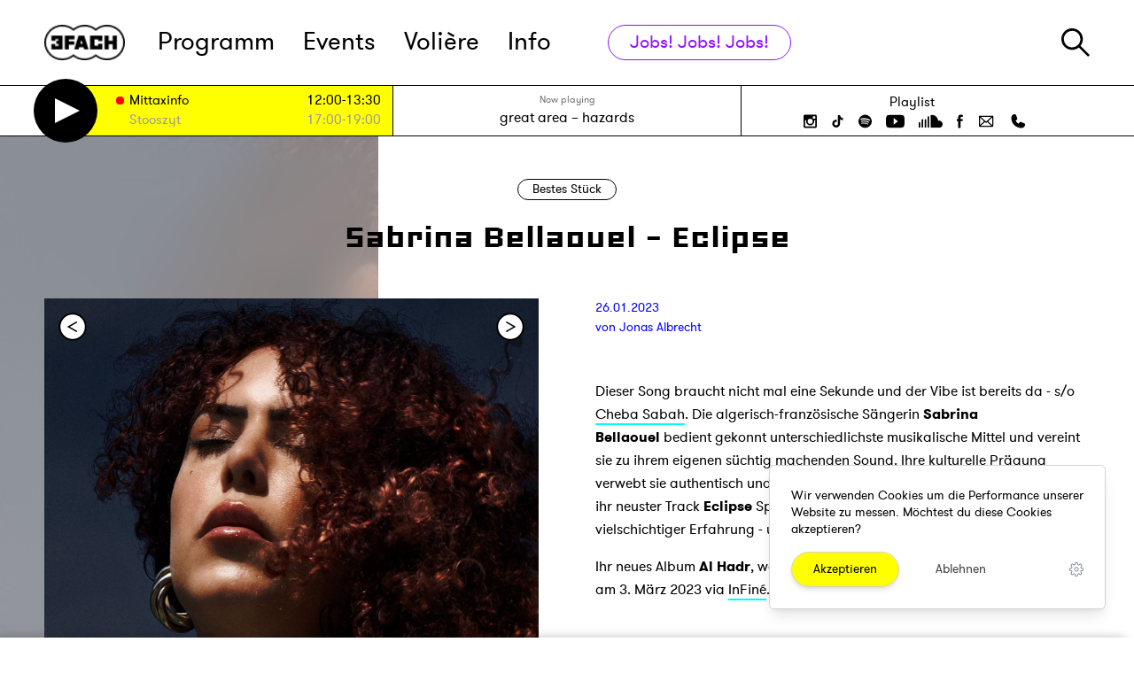

--- FILE ---
content_type: text/html; charset=UTF-8
request_url: https://3fach.ch/blog/bestes-stuck/sabrina-bellaouel-eclipse?page=7
body_size: 20000
content:
<!DOCTYPE html>
<html lang="de">
<head>
    

<meta charset="utf-8">
<meta http-equiv="x-ua-compatible" content="ie=edge">
<meta name="theme-color" content="#404855">
<meta name="description" content="Eine Künstlerin im Jetzt und Überall, die Musik in der Zukunft">
<meta name="viewport" content="width=device-width, initial-scale=1">

<meta property="og:title" content="Sabrina Bellaouel - Eclipse · Radio 3FACH"/>
<meta property="og:type" content="website"/>
<meta property="og:locale" content="de_CH"/>

<meta property="og:title" content=""/>
    <meta property="og:description" content="Eine Künstlerin im Jetzt und Überall, die Musik in der Zukunft"/>
    <meta property="og:url" content="https://3fach.ch/blog/bestes-stuck/sabrina-bellaouel-eclipse"/>
            <meta property="og:image" content="https://3fach.ch/storage/app/uploads/public/63d/13f/b96/thumb_32801_800_0_0_0_auto.jpg"/>
<link rel="manifest" href="https://3fach.ch/themes/3fach/manifest.json">
    <link rel="icon"
          type="image/png"
          href="https://3fach.ch/themes/3fach/assets/favicon-16.png"
          sizes="16x16">
    <link rel="icon"
          type="image/png"
          href="https://3fach.ch/themes/3fach/assets/favicon-32.png"
          sizes="32x32">
    <link rel="icon"
          type="image/png"
          href="https://3fach.ch/themes/3fach/assets/favicon-64.png"
          sizes="64x64">
    <link rel="icon"
          type="image/png"
          href="https://3fach.ch/themes/3fach/assets/favicon-96.png"
          sizes="96x96">
    <link rel="icon"
          type="image/png"
          href="https://3fach.ch/themes/3fach/assets/favicon-192.png"
          sizes="192x192">
    <link rel="icon"
          type="image/png"
          href="https://3fach.ch/themes/3fach/assets/favicon-256.png"
          sizes="256x256">
    <link rel="icon"
          type="image/png"
          href="https://3fach.ch/themes/3fach/assets/favicon-512.png"
          sizes="512x512">



<title>Sabrina Bellaouel - Eclipse · Radio 3FACH</title>

<link href="https://3fach.ch/combine/8da3cf176696dfd440ea6897476374b2-1747810390" rel="stylesheet" data-turbolinks-track="reload">
<script src="https://3fach.ch/combine/f9ddfa29c7b52981f1a1ba80d5884144-1747827295" data-turbolinks-track="reload" async></script>

<script async src="https://3fach.ch/themes/3fach/assets/player.js?v8"></script>

</head>
<body>



<ul class="skiplinks" role="navigation">
    <li><a href="https://3fach.ch"  accesskey="0" title="[ALT + 0]">Homepage</a></li>
    <li><a href="#navigation"  accesskey="1" title="[ALT + 1]">Hauptnavigation</a></li>
    <li><a href="#content" accesskey="2" title="[ALT + 2]">Zum Inhalt</a></li>
    <li><a href="#additional" accesskey="6" title="[ALT + 6]">Zusätzliche Informationen</a></li>
</ul>
<header class="bg-white relative z-30 header-wrapper">
    <div class="border-b">
        <div class="wrapper relative m:mx-0">
            <form class="header-search" action="https://3fach.ch/suche" method="get">
                <img src="https://3fach.ch/themes/3fach/assets/icons/search.svg" class="search-icon" alt="Suche"/>
                <input type="text"
                       class="text-3xl m:text-xl m:mt-1 w-full"
                       name="q"
                       id="search-input"
                       placeholder="Suche...">
                <button type="submit" class="visually-hidden">
                    Suche starten
                </button>
                <div class="js-close-search header-search__close">&times;</div>
            </form>
            <div class="flex items-center justify-between h-24 m:h-16">
                <div class="flex relative">
                    <a href="/" class="w-32 pr-8 m:px-5">
                        <img class="h-10 m:h-auto" src="https://3fach.ch/storage/temp/public/f1f/945/dae/logo_black__82.png" srcset="https://3fach.ch/themes/3fach/assets/logo_black.png 1x, https://3fach.ch/themes/3fach/assets/logo_black@2x.png 2x" alt="3FACH Radio" sizes="(max-width: 82px) 100vw, 82px">
                    </a>
                    <nav class="block m:hidden leading-none">
                        <a id="navigation" class="skiplink-anchor" aria-hidden="true"></a>
                        <ul class="flex h-full items-center text-5xl l:text-3xl" id="main-nav">
        <li
        role="presentation"
        class="nav-item mr-8 l:mr-6
       
       nav-item--has-children
       
       ">

                    <a class="nav-link relative"
               href="https://3fach.ch/programm"
                >
                Programm

                            </a>
            </li>
        <li
        role="presentation"
        class="nav-item mr-8 l:mr-6
       
       
       
       ">

                    <a class="nav-link relative"
               href="https://3fach.ch/events"
                >
                Events

                            </a>
            </li>
        <li
        role="presentation"
        class="nav-item mr-8 l:mr-6
       
       
       
       ">

                    <a class="nav-link relative"
               href="https://3fach.ch/voliere"
                >
                Volière

                                    
                            </a>
            </li>
        <li
        role="presentation"
        class="nav-item mr-8 l:mr-6
       
       nav-item--has-children
       
       ">

                    <a class="nav-link relative"
               href="https://3fach.ch/info"
                >
                Info

                            </a>
            </li>
    </ul>                    </nav>
                                            <a href="https://3fach.ch/info/jobs"
                           class="flex xl:hidden px-6 h-9 border border-3fach-purple text-3fach-purple rounded-full transition-colors duration-100 items-center leading-none ml-8 hover:bg-3fach-purple hover:text-white text-3xl whitespace-no-wrap">
                            Jobs! Jobs! Jobs!
                        </a>
                                    </div>
                <div class="flex m:h-full">
                    <a href="#"
                       class="js-search-toggle block m:w-24 m:border-l m:w-24 m:flex m:px-5 m:h-full m:items-center m:justify-center">
                        <img src="https://3fach.ch/themes/3fach/assets/icons/search.svg" class="h-8 w-8" alt="Suche"/>
                    </a>
                    <div class="hidden m:block w-24 border-l h-full px-5">
                        <div class="flex items-center justify-center h-full w-full">
                            <a href="#" class="nav-mobile-toggle">
                                <svg xmlns="http://www.w3.org/2000/svg" style="isolation:isolate; fill: #000" viewBox="0 0 30 23" width="30" height="23"><defs><clipPath id="a"><path d="M0 0h30v23H0z"/></clipPath></defs><g clip-path="url(#a)"><path d="M0 0h30v3H0V0zm0 10h30v3H0v-3zm0 10h30v3H0v-3z" fill-rule="evenodd"/></g></svg>
                            </a>
                            <a href="#" class="nav-mobile-closer">
                                &times;
                            </a>
                        </div>
                    </div>
                </div>
            </div>
        </div>
    </div>
    <div class="border-b bg-white" data-turbolinks-permanent>
    <div class="wrapper m:mx-0">
        <div class="flex xl:flex-wrap m:flex-col-reverse xl:border-l xl:border-r border-black m:border-0 max-w-full">
            <div class="bg-3fach-yellow flex items-center w-1/3 xl:w-1/2 m:w-full">
    <div class="flex items-center px-5 max-w-full w-full text-2base" id="on-air">
        <a class="block w-5 flex-shrink-0 text-white" href="#player" id="stream-trigger">
    <svg class="pointer-events-none" xmlns="http://www.w3.org/2000/svg" width="21.618" height="21.618" viewBox="0 0 21.618 21.618"><path d="M20.5 10.809l-20 10v-20z" fill="#fff" stroke="#000" stroke-miterlimit="10"/></svg>

</a>

<div class="py-1 flex-1">
    <table class="leading-none ml-2 w-full">
                            <tr class="">
                <td class="pr-1 py-1">
                                            <div class="rounded bg-3fach-red h-2_1/3 w-2_1/3 mb-px"></div>
                                    </td>
                <td class="pr-1 py-1 whitespace-no-wrap hd:hidden">
                    <a href="https://3fach.ch/programm/mittaxinfo" class="block">
                                                    On Air
                                            </a>
                </td>
                <td class="pr-1 py-1 s:w-16">
                    <a href="https://3fach.ch/programm/mittaxinfo"
                       class="block w-40 l:w-24 s:w-40 xs:w-16 truncate"
                    >
                        Mittaxinfo
                    </a>
                </td>
                <td class="whitespace-no-wrap text-right">
                    <a href="https://3fach.ch/programm/mittaxinfo" class="xs:w-16 truncate">
                        12:00-13:30
                    </a>
                </td>
            </tr>
                    <tr class="text-gray-400">
                <td class="pr-1 py-1">
                                    </td>
                <td class="pr-1 py-1 whitespace-no-wrap hd:hidden">
                    <a href="https://3fach.ch/programm/stooszyt" class="block">
                                                    Danach
                                            </a>
                </td>
                <td class="pr-1 py-1 s:w-16">
                    <a href="https://3fach.ch/programm/stooszyt"
                       class="block w-40 l:w-24 s:w-40 xs:w-16 truncate"
                    >
                        Stooszyt
                    </a>
                </td>
                <td class="whitespace-no-wrap text-right">
                    <a href="https://3fach.ch/programm/stooszyt" class="xs:w-16 truncate">
                        17:00-19:00
                    </a>
                </td>
            </tr>
            </table>
</div>    </div>
</div>
<div
    class="flex-grow flex justify-center m:justify-between items-center m:items-stretch w-1/3 xl:w-1/2 m:w-full border-r border-l xl:border-r-0 m:border-0 m:border-b"
    id="now-playing">
    <div class="px-5 py-2 overflow-hidden w-full">
    <div class="text-gray-500 text-xs text-center">Now playing</div>
    <div class="text-lg text-center whitespace-no-wrap truncate">
                <a href="https://3fach.ch/playlist">
            <span title="Künstler">
                great area
            </span>
            &ndash;
            <span title="Songtitel">
                hazards
            </span>
        </a>
    </div>
</div>
<a href="/playlist" class="hidden m:flex px-5 py-1 w-24 flex-shrink-0 bg-black text-white items-center justify-center">
    <span>Playlist</span>
</a></div>
<div
    class="flex flex-col items-center justify-center px-4 xl:w-full xl:border-t xl:justify-center m:hidden w-1/3 relative">
    <nav class="block py-1 text-2base">
        <ul class="flex">
            <li>
                <a href="https://3fach.ch/playlist" class="hover:text-3fach-blue pr-2">
                    Playlist
                </a>
            </li>
                    </ul>
    </nav>
    <div class="flex header-socialmedia">
        <a href="http://instagram.com/radio3fach" class="px-2" target="_blank" rel="noreferrer nofollow noopener">
    <svg xmlns="http://www.w3.org/2000/svg" width="15" height="15"
         class="h-5 hover:text-3fach-blue fill-current" viewBox="0 0 15 15">
        <g transform="translate(0 0)">
            <path
                    d="M13.281,15H1.719A1.742,1.742,0,0,1,0,13.281V1.719A1.742,1.742,0,0,1,1.719,0H13.25A1.737,1.737,0,0,1,15,1.719V13.25A1.737,1.737,0,0,1,13.281,15ZM1.719,6.344v6.343a.563.563,0,0,0,.562.563H12.656a.563.563,0,0,0,.563-.562V6.344H11.969A4.68,4.68,0,0,1,12.125,7.5a4.625,4.625,0,1,1-9.25,0,4.681,4.681,0,0,1,.157-1.156ZM7.5,4.625A2.875,2.875,0,1,0,10.375,7.5,2.878,2.878,0,0,0,7.5,4.625ZM11,1.75a.563.563,0,0,0-.562.563V4.031A.563.563,0,0,0,11,4.594h1.719a.563.563,0,0,0,.563-.562V2.312a.563.563,0,0,0-.562-.563Z"/>
        </g>
    </svg>
</a>
<a href="https://www.tiktok.com/@radio3fach" class="px-2" target="_blank" rel="noreferrer nofollow noopener">
    <svg
            class="h-5 hover:text-3fach-blue fill-current"
            width="15" height="15" viewBox="0 0 3.9688 3.9688" xmlns="http://www.w3.org/2000/svg">
        <path d="M3.5995 1.655a1.5146 1.5146 0 0 1-.886-.2848v1.2941c0 .6464-.5258 1.1722-1.1721 1.1722a1.1653 1.1653 0 0 1-.6718-.2125C.5674 3.4118.3692 3.061.3692 2.6643c0-.6463.5259-1.1721 1.1722-1.1721.0536 0 .1062.0044.158.0114v.6502a.5269.5269 0 0 0-.158-.0248.536.536 0 0 0-.5353.5353c0 .2056.1166.3842.287.4738a.5316.5316 0 0 0 .2483.0615c.2883 0 .5236-.2293.5343-.5151l.001-2.5522h.6368a.8863.8863 0 0 0 .4035.7425.8805.8805 0 0 0 .4825.1435v.6368z"/>
    </svg>
</a>
<a href="https://open.spotify.com/user/1144671402?si=XiWoONyRSZa6FQtrT6qZdA" class="px-2" target="_blank" rel="noreferrer nofollow noopener">
    <svg xmlns="http://www.w3.org/2000/svg" width="14.853" height="14.828"
         class="h-5 hover:text-3fach-blue fill-current" viewBox="0 0 14.853 14.828">
        <g transform="translate(-0.197 -0.074)">
            <path
                    d="M7.426,14.828a7.42,7.42,0,1,1,5.253-2.173A7.434,7.434,0,0,1,7.426,14.828ZM6.13,9.842a7.741,7.741,0,0,1,4.026,1.027.478.478,0,0,0,.246.073.49.49,0,0,0,.247-.909A8.606,8.606,0,0,0,6.126,8.846,9.777,9.777,0,0,0,3.443,9.2a.51.51,0,0,0-.319.615.5.5,0,0,0,.482.339.459.459,0,0,0,.132-.019l.026-.006A9.946,9.946,0,0,1,6.13,9.842Zm.087-2.2h0a9.329,9.329,0,0,1,4.725,1.238.658.658,0,0,0,.3.074.544.544,0,0,0,.492-.3.561.561,0,0,0,.067-.441.549.549,0,0,0-.264-.346,10.552,10.552,0,0,0-5.3-1.389A10.675,10.675,0,0,0,3.2,6.9l-.025.007a.556.556,0,0,0-.334.279.593.593,0,0,0-.035.458.57.57,0,0,0,.551.4.586.586,0,0,0,.186-.03A8.737,8.737,0,0,1,6.217,7.639ZM6.4,5.31h0a11.578,11.578,0,0,1,5.427,1.28.675.675,0,0,0,.319.074.744.744,0,0,0,.64-.368.677.677,0,0,0,.057-.537.7.7,0,0,0-.352-.422,12.907,12.907,0,0,0-6.1-1.468,12.548,12.548,0,0,0-3.615.484.711.711,0,0,0-.467.886.729.729,0,0,0,.676.5A.664.664,0,0,0,3.2,5.705l.051-.013A13,13,0,0,1,6.4,5.31Z"
                    transform="translate(0.197 0.074)"/>
        </g>
    </svg>
</a>
<a href="https://www.youtube.com/user/Radio3FACH" class="px-2" target="_blank" rel="noreferrer nofollow noopener">
    <svg xmlns="http://www.w3.org/2000/svg" width="21.049" height="14.651"
         class="h-5 hover:text-3fach-blue fill-current" viewBox="0 0 21.049 14.651">
        <g transform="translate(-0.314 -0.174)">
            <path
                    d="M10.5,14.651a74.7,74.7,0,0,1-7.884-.279A2.626,2.626,0,0,1,.349,12.314,23.711,23.711,0,0,1,0,7.326,21.646,21.646,0,0,1,.383,2.337,2.589,2.589,0,0,1,2.651.279,74.691,74.691,0,0,1,10.535,0a74.7,74.7,0,0,1,7.884.279,2.626,2.626,0,0,1,2.267,2.058,19.824,19.824,0,0,1,.349,4.989,21.64,21.64,0,0,1-.383,4.988,2.624,2.624,0,0,1-2.268,2.058A74.691,74.691,0,0,1,10.5,14.651ZM8.756,3.453v7.709l4.709-3.837Z"
                    transform="translate(0.314 0.174)"/>
        </g>
    </svg>
</a>
<a href="http://soundcloud.com/radio3fach" class="px-2" target="_blank" rel="noreferrer nofollow noopener">
    <svg class="h-5 hover:text-3fach-blue fill-current" xmlns="http://www.w3.org/2000/svg" style="isolation:isolate" viewBox="0 0 26.667 15" width="26.667" height="15">
        <defs>
            <clipPath id="bluesc">
                <path d="M0 0h26.667v15H0z"/>
            </clipPath>
        </defs>
        <g clip-path="url(#bluesc)">
            <path d="M22.5 6.667c-.297 0-.588.032-.869.091C21.257 2.97 18.051 0 14.167 0a.834.834 0 00-.834.833v13.334c0 .46.374.833.834.833H22.5a4.17 4.17 0 004.167-4.167A4.171 4.171 0 0022.5 6.667zM10 2.5v11.667a.833.833 0 001.667 0V2.5A.834.834 0 0010 2.5zM6.667 5.833v8.334a.833.833 0 001.666 0V5.833a.833.833 0 00-1.666 0zM3.333 14.167a.834.834 0 001.667 0V5.833a.833.833 0 00-1.667 0v8.334zM.833 15c.46 0 .834-.373.834-.833v-5a.834.834 0 10-1.667 0v5c0 .46.373.833.833.833z"/>
        </g>
    </svg>
</a>
<a href="http://www.facebook.com/pages/Radio-3fach/100890199978839" class="px-2" target="_blank" rel="noreferrer nofollow noopener">
    <svg xmlns="http://www.w3.org/2000/svg" width="7.718" height="14.918"
         class="h-5 hover:text-3fach-blue fill-current" viewBox="0 0 7.718 14.918">
        <g transform="translate(-0.245 0)">
            <path
                    d="M0,4.936H1.664v-1.5a3.8,3.8,0,0,1,.545-2.318A2.979,2.979,0,0,1,4.773,0,11.146,11.146,0,0,1,7.718.273L7.309,2.564a5.734,5.734,0,0,0-1.336-.191c-.655,0-1.227.218-1.227.818V4.936H7.391L7.2,7.173H4.745v7.745H1.664V7.173H0Z"
                    transform="translate(0.245)"/>
        </g>
    </svg>
</a>

<a href="mailto:studiomail@3fach.ch" class="px-2" target="_blank" rel="noreferrer nofollow noopener">
    <svg class="h-5 hover:text-3fach-blue fill-current" xmlns="http://www.w3.org/2000/svg" viewBox="0 0 256 256"><rect width="256" height="256" fill="none"/><polyline points="224 56 128 144 32 56" fill="none" stroke="currentColor" stroke-linecap="round" stroke-linejoin="round" stroke-width="16"/><path d="M32,56H224a0,0,0,0,1,0,0V192a8,8,0,0,1-8,8H40a8,8,0,0,1-8-8V56A0,0,0,0,1,32,56Z" fill="none" stroke="currentColor" stroke-linecap="round" stroke-linejoin="round" stroke-width="16"/><line x1="110.55" y1="128" x2="34.47" y2="197.74" fill="none" stroke="currentColor" stroke-linecap="round" stroke-linejoin="round" stroke-width="16"/><line x1="221.53" y1="197.74" x2="145.45" y2="128" fill="none" stroke="currentColor" stroke-linecap="round" stroke-linejoin="round" stroke-width="16"/></svg>
</a>


<a href="tel:+41414170077" class="px-2" target="_blank" rel="noreferrer nofollow noopener">
    <svg class="h-5 hover:text-3fach-blue fill-current" xmlns="http://www.w3.org/2000/svg" viewBox="0 0 256 256"><rect width="256" height="256" fill="none"/><path d="M231.88,175.08A56.26,56.26,0,0,1,176,224C96.6,224,32,159.4,32,80A56.26,56.26,0,0,1,80.92,24.12a16,16,0,0,1,16.62,9.52l21.12,47.15,0,.12A16,16,0,0,1,117.39,96c-.18.27-.37.52-.57.77L96,121.45c7.49,15.22,23.41,31,38.83,38.51l24.34-20.71a8.12,8.12,0,0,1,.75-.56,16,16,0,0,1,15.17-1.4l.13.06,47.11,21.11A16,16,0,0,1,231.88,175.08Z"/></svg>
</a>    </div>
</div>        </div>
    </div>
</div>    </header>


<div class="site-wrapper">
    <main class="main">
        <a id="content" class="skiplink-anchor" aria-hidden="true"></a>
        
<div class="relative blog-post">
    <div class="absolute left-0 top-0 h-full w-1/3 bg-fixed bg-cover m:hidden"
                    style="background-image: url('https://3fach.ch/storage/app/uploads/public/63d/13f/b96/thumb_32801_800_0_0_0_auto.jpg')"
            >
        <div class="backdrop-blur--white absolute inset-0"></div>
    </div>
    <div class="wrapper">
        <header class="pt-12 pb-12 m:pt-8 m:pb-8 text-center">
            <a href="/blog/bestes-stuck"
               class="border border-black rounded-full inline-block px-4 py-1 leading-none mb-6">
                Bestes Stück
            </a>

            <h1 class="font-heading text-6xl m:text-5xl leading-tight">
                Sabrina Bellaouel - Eclipse
            </h1>
        </header>

        <article>
            <div class="flex m:block hyphens">
                <aside class="w-1/2 flex-none m:w-full m:border-b border-gray-400 mb-4 pb-4 pr-8 m:pr-0 l:pr-4">
                    <div class="relative flex items-center siema-container" style="min-height: 300px">
                        <div class="flex-1 relative max-w-full">
                            <div class="siema relative overflow-hidden">
                                                                    <div class="slider__slide">
    <div>
        <img src="https://3fach.ch/storage/temp/public/ded/830/c75/thumb_32801_800_800_0_0_crop__800.jpg" class="object-cover max-h-full w-full h-full" alt="" srcset="https://3fach.ch/storage/temp/public/ded/830/c75/thumb_32801_800_800_0_0_crop__800.jpg 800w, https://3fach.ch/storage/temp/public/ded/830/c75/thumb_32801_800_800_0_0_crop__400.jpg 400w, https://3fach.ch/storage/temp/public/ded/830/c75/thumb_32801_800_800_0_0_crop__768.jpg 768w" sizes="(max-width: 800px) 100vw, 800px">
    </div>
    </div>                                                                    <div class="slider__slide">
    <div>
        <img src="https://3fach.ch/storage/temp/public/e2f/5c7/b11/thumb_32803_800_800_0_0_crop__800.jpg" class="object-cover max-h-full w-full h-full" alt="" srcset="https://3fach.ch/storage/temp/public/e2f/5c7/b11/thumb_32803_800_800_0_0_crop__800.jpg 800w, https://3fach.ch/storage/temp/public/e2f/5c7/b11/thumb_32803_800_800_0_0_crop__400.jpg 400w, https://3fach.ch/storage/temp/public/e2f/5c7/b11/thumb_32803_800_800_0_0_crop__768.jpg 768w" sizes="(max-width: 800px) 100vw, 800px">
    </div>
    </div>                                                                    <div class="slider__slide">
    <div>
        <img src="https://3fach.ch/storage/temp/public/ddb/81c/294/thumb_32804_800_800_0_0_crop__800.jpg" class="object-cover max-h-full w-full h-full" alt="" srcset="https://3fach.ch/storage/temp/public/ddb/81c/294/thumb_32804_800_800_0_0_crop__800.jpg 800w, https://3fach.ch/storage/temp/public/ddb/81c/294/thumb_32804_800_800_0_0_crop__400.jpg 400w, https://3fach.ch/storage/temp/public/ddb/81c/294/thumb_32804_800_800_0_0_crop__768.jpg 768w" sizes="(max-width: 800px) 100vw, 800px">
    </div>
    </div>                                                            </div>
                                                            <div
                                    class="absolute w-full mt-2 top-0 inset-x z-10 flex items-center justify-between h-12">
                                    <div class="siema-prev flex-1 ml-4">
                                        <img role="presentation"
                                             src="https://3fach.ch/themes/3fach/assets/icons/arr-left.svg"
                                             class="h-8 w-8"
                                             alt="">
                                    </div>
                                    <div class="siema-next flex-1 flex justify-end mr-4">
                                        <img role="presentation"
                                             class="h-8 w-8"
                                             src="https://3fach.ch/themes/3fach/assets/icons/arr-right.svg"
                                             alt="">
                                    </div>
                                </div>
                                                    </div>
                    </div>

                                    </aside>
                <section class="w-1/2 flex-none m:w-full pl-8 l:pl-4 m:pl-0 pb-32 m:pb-16 article">
                    <div class="text-3fach-blue">
                        <p>
                            26.01.2023
                                                        <br>
                            von
                            <a href="https://3fach.ch/person/jonas-albrecht">
                                Jonas Albrecht
                            </a>
                                                    </p>
                    </div>
                    <div class="text">
                        <div class="my-12 text-lg m:my-4">
                            <p>Dieser Song braucht nicht mal eine Sekunde und der Vibe ist bereits da - s/o <a href="https://open.spotify.com/artist/7KcOUlKzS6pXPTXZVqyJA2?si=gS_WeXjuR16RKqxedRMnrg" rel="noopener noreferrer" target="_blank">Cheba Sabah</a>. Die algerisch-französische Sängerin <strong>Sabrina Bellaouel&nbsp;</strong>bedient gekonnt unterschiedlichste musikalische Mittel und vereint sie zu ihrem eigenen süchtig machenden Sound. Ihre kulturelle Prägung verwebt sie authentisch und ohne kitschig zu werden. Im Gegenteil, die Art wie ihr neuster Track <strong>Eclipse&nbsp;</strong>Spannung kreiert und diese auch aushält, zeugt von vielschichtiger Erfahrung - und Skills.&nbsp;</p>

<p>Ihr neues Album <strong>Al Hadr</strong>, was ungefähr "die heutige Zeit" bedeutet, erscheint am 3. März 2023 via <a href="https://infine-music.com/" rel="noopener noreferrer" target="_blank">InFiné</a>.&nbsp;</p>

<p>
	<br>
</p>

<p>
	<iframe width="720" height="380" src="https://www.youtube.com/embed/Xq8-6SF6oBo" title="Sabrina Bellaouel - Eclipse" frameborder="0" allowfullscreen=""></iframe>
</p>

<p>Eclipse von Sabrina Bellaouel erschien am 25. Januar 2023.&nbsp;</p>

<p>Pre-Order is up:</p>

<p>
	<iframe style="border: 0; width: 350px; height: 470px;" src="https://bandcamp.com/EmbeddedPlayer/album=1197515927/size=large/bgcol=ffffff/linkcol=0687f5/tracklist=false/transparent=true/" seamless=""><a href="https://sabrinabellaouel.bandcamp.com/album/al-hadr">Al Hadr by Sabrina Bellaouel</a></iframe>
</p>

<p>
	<br>
</p>

<p>Hör dir all unsere besten Stücke des Jahres an</p>

<p>
	<iframe style="border-radius:12px;" src="https://open.spotify.com/embed/playlist/5dzr0n6IN8yRgYzqi7gNEG?utm_source=generator" width="100%" height="352" frameborder="0" allowfullscreen=""></iframe>
	<br>
</p>
                        </div>
                    </div>
                </section>
            </div>
        </article>
    </div>
</div>

    


    <div class="bg-gray-100 shadow-t-2xl relative z-10">
        <div class="wrapper py-12" id="posts">

                            <h2 class="font-heading text-4xl text-center mb-10">
                    Weitere Beiträge
                </h2>
            
                            <a href="https://open.spotify.com/playlist/0adgUWgHGvjtS7uMAHrtBP?si=YBdSwNjJQ5K2Kl_CylrPsA" target="_blank" rel="nofollow norefferer noopener" class="mb-8 -mt-6 flex justify-center leading-none">
    <img class="block" src="https://3fach.ch/storage/temp/public/63b/85b/57c/spotify__83.png" srcset="https://3fach.ch/themes/3fach/assets/icons/spotify.png 1x, https://3fach.ch/themes/3fach/assets/icons/spotify@2x.png 2x" alt="" sizes="(max-width: 83px) 100vw, 83px">
</a>            
            <div class="lost-container lost-gutter flex flex-wrap s:flex-col">
                                    
<div
    class="flex flex-row relative lost-1/4 xl:lost-1/3 l:lost-1/2 m:lost-1/1-3">

            <a href="https://3fach.ch/blog/bestes-stuck/alexandra-savior-goodbye-old-friend" class="card  ">
    
        <div class="relative m:absolute z-10 w-full h-64 m:h-full m:w-32 s:w-24 bg-gray-200">
                                    <img class="h-full w-full object-cover " alt="" src="https://3fach.ch/storage/temp/public/f2f/9f0/019/thumb_48303_301_251_0_0_crop__301.jpg" srcset="https://3fach.ch/storage/app/uploads/public/682/e5c/bf8/thumb_48303_301_251_0_0_crop.jpg 1x, https://3fach.ch/storage/app/uploads/public/682/e5c/bf8/thumb_48303_602_502_0_0_crop.jpg 2x" sizes="(max-width: 301px) 100vw, 301px">
            </div>

    
            <div class="flex-start m:justify-center w-full bottom-0 m:top-0 z-20 m:z-0 relative text-center m:py-2 m:pr-3 text-center m:text-left flex flex-col p-6 text-body">
    
                    <span class="card__subtitle text-gray-400 m:leading-none overflow-hidden truncate">22.05.2025</span>
                        <h3 class="font-heading text-lg s:text-base leading-tight uppercase my-4 m:my-2 xs:my-1 min-h-40 overflow-hidden" title="Alexandra Savior - Goodbye, Old Friend">
            Alexandra Savior - Goodbye, Old Friend
        </h3>
                    <div class="text-left m:hidden min-h-40 overflow-hidden" title="Indiepop mit einer sanften Orgel im Hintergrund">
                Indiepop mit einer sanften Orgel im Hintergrund
            </div>
                
                    </div>
        
            </a>
    </div>                                    
<div
    class="flex flex-row relative lost-1/4 xl:lost-1/3 l:lost-1/2 m:lost-1/1-3">

            <a href="https://3fach.ch/blog/bestes-stuck/irmas-de-pau-eterna-fiel" class="card  ">
    
        <div class="relative m:absolute z-10 w-full h-64 m:h-full m:w-32 s:w-24 bg-gray-200">
                                    <img class="h-full w-full object-cover " alt="" src="https://3fach.ch/storage/temp/public/cb1/a22/fa3/thumb_48279_301_251_0_0_crop__301.png" srcset="https://3fach.ch/storage/app/uploads/public/682/c91/d2b/thumb_48279_301_251_0_0_crop.png 1x, https://3fach.ch/storage/app/uploads/public/682/c91/d2b/thumb_48279_602_502_0_0_crop.png 2x" sizes="(max-width: 301px) 100vw, 301px">
            </div>

    
            <div class="flex-start m:justify-center w-full bottom-0 m:top-0 z-20 m:z-0 relative text-center m:py-2 m:pr-3 text-center m:text-left flex flex-col p-6 text-body">
    
                    <span class="card__subtitle text-gray-400 m:leading-none overflow-hidden truncate">21.05.2025</span>
                        <h3 class="font-heading text-lg s:text-base leading-tight uppercase my-4 m:my-2 xs:my-1 min-h-40 overflow-hidden" title="Irmãs de Pau - ETERNA FIEL">
            Irmãs de Pau - ETERNA FIEL
        </h3>
                    <div class="text-left m:hidden min-h-40 overflow-hidden" title="*ready to throw some ass*">
                *ready to throw some ass*
            </div>
                
                    </div>
        
            </a>
    </div>                                    
<div
    class="flex flex-row relative lost-1/4 xl:lost-1/3 l:lost-1/2 m:lost-1/1-3">

            <a href="https://3fach.ch/blog/bestes-stuck/ninajirachi-fuck-my-computer" class="card  ">
    
        <div class="relative m:absolute z-10 w-full h-64 m:h-full m:w-32 s:w-24 bg-gray-200">
                                    <img class="h-full w-full object-cover " alt="" src="https://3fach.ch/storage/temp/public/b3a/819/a56/thumb_48263_301_251_0_0_crop__301.jpg" srcset="https://3fach.ch/storage/app/uploads/public/682/b47/ac6/thumb_48263_301_251_0_0_crop.jpg 1x, https://3fach.ch/storage/app/uploads/public/682/b47/ac6/thumb_48263_602_502_0_0_crop.jpg 2x" sizes="(max-width: 301px) 100vw, 301px">
            </div>

    
            <div class="flex-start m:justify-center w-full bottom-0 m:top-0 z-20 m:z-0 relative text-center m:py-2 m:pr-3 text-center m:text-left flex flex-col p-6 text-body">
    
                    <span class="card__subtitle text-gray-400 m:leading-none overflow-hidden truncate">20.05.2025</span>
                        <h3 class="font-heading text-lg s:text-base leading-tight uppercase my-4 m:my-2 xs:my-1 min-h-40 overflow-hidden" title="Ninajirachi - Fuck My Computer">
            Ninajirachi - Fuck My Computer
        </h3>
                    <div class="text-left m:hidden min-h-40 overflow-hidden" title="Ninajirachi über ihre Beziehung zum Internet">
                Ninajirachi über ihre Beziehung zum Internet
            </div>
                
                    </div>
        
            </a>
    </div>                                    
<div
    class="flex flex-row relative lost-1/4 xl:lost-1/3 l:lost-1/2 m:lost-1/1-3">

            <a href="https://3fach.ch/blog/bestes-stuck/acopia-talk-about-it" class="card  ">
    
        <div class="relative m:absolute z-10 w-full h-64 m:h-full m:w-32 s:w-24 bg-gray-200">
                                    <img class="h-full w-full object-cover " alt="" src="https://3fach.ch/storage/temp/public/c04/877/c36/thumb_48249_301_251_0_0_crop__301.jpg" srcset="https://3fach.ch/storage/app/uploads/public/682/a33/878/thumb_48249_301_251_0_0_crop.jpg 1x, https://3fach.ch/storage/app/uploads/public/682/a33/878/thumb_48249_602_502_0_0_crop.jpg 2x" sizes="(max-width: 301px) 100vw, 301px">
            </div>

    
            <div class="flex-start m:justify-center w-full bottom-0 m:top-0 z-20 m:z-0 relative text-center m:py-2 m:pr-3 text-center m:text-left flex flex-col p-6 text-body">
    
                    <span class="card__subtitle text-gray-400 m:leading-none overflow-hidden truncate">19.05.2025</span>
                        <h3 class="font-heading text-lg s:text-base leading-tight uppercase my-4 m:my-2 xs:my-1 min-h-40 overflow-hidden" title="Acopia - Talk About It">
            Acopia - Talk About It
        </h3>
                    <div class="text-left m:hidden min-h-40 overflow-hidden" title="and they&#039;re back">
                and they&#039;re back
            </div>
                
                    </div>
        
            </a>
    </div>                                    
<div
    class="flex flex-row relative lost-1/4 xl:lost-1/3 l:lost-1/2 m:lost-1/1-3">

            <a href="https://3fach.ch/blog/bestes-stuck/christ-dillinger-live-fast-die-young" class="card  ">
    
        <div class="relative m:absolute z-10 w-full h-64 m:h-full m:w-32 s:w-24 bg-gray-200">
                                    <img class="h-full w-full object-cover " alt="" src="https://3fach.ch/storage/temp/public/5ff/0c8/616/thumb_48199_301_251_0_0_crop__301.jpg" srcset="https://3fach.ch/storage/app/uploads/public/682/602/4e2/thumb_48199_301_251_0_0_crop.jpg 1x, https://3fach.ch/storage/app/uploads/public/682/602/4e2/thumb_48199_602_502_0_0_crop.jpg 2x" sizes="(max-width: 301px) 100vw, 301px">
            </div>

    
            <div class="flex-start m:justify-center w-full bottom-0 m:top-0 z-20 m:z-0 relative text-center m:py-2 m:pr-3 text-center m:text-left flex flex-col p-6 text-body">
    
                    <span class="card__subtitle text-gray-400 m:leading-none overflow-hidden truncate">16.05.2025</span>
                        <h3 class="font-heading text-lg s:text-base leading-tight uppercase my-4 m:my-2 xs:my-1 min-h-40 overflow-hidden" title="Christ Dillinger - Live Fast Die Young">
            Christ Dillinger - Live Fast Die Young
        </h3>
                    <div class="text-left m:hidden min-h-40 overflow-hidden" title="THERES EVIL IN NEW YORK">
                THERES EVIL IN NEW YORK
            </div>
                
                    </div>
        
            </a>
    </div>                                    
<div
    class="flex flex-row relative lost-1/4 xl:lost-1/3 l:lost-1/2 m:lost-1/1-3">

            <a href="https://3fach.ch/blog/bestes-stuck/llondon-actress-garden-party" class="card  ">
    
        <div class="relative m:absolute z-10 w-full h-64 m:h-full m:w-32 s:w-24 bg-gray-200">
                                    <img class="h-full w-full object-cover " alt="" src="https://3fach.ch/storage/temp/public/920/097/443/thumb_48198_301_251_0_0_crop__301.jpg" srcset="https://3fach.ch/storage/app/uploads/public/682/5e8/d31/thumb_48198_301_251_0_0_crop.jpg 1x, https://3fach.ch/storage/app/uploads/public/682/5e8/d31/thumb_48198_602_502_0_0_crop.jpg 2x" sizes="(max-width: 301px) 100vw, 301px">
            </div>

    
            <div class="flex-start m:justify-center w-full bottom-0 m:top-0 z-20 m:z-0 relative text-center m:py-2 m:pr-3 text-center m:text-left flex flex-col p-6 text-body">
    
                    <span class="card__subtitle text-gray-400 m:leading-none overflow-hidden truncate">15.05.2025</span>
                        <h3 class="font-heading text-lg s:text-base leading-tight uppercase my-4 m:my-2 xs:my-1 min-h-40 overflow-hidden" title="Llondon Actress - garden party">
            Llondon Actress - garden party
        </h3>
                    <div class="text-left m:hidden min-h-40 overflow-hidden" title="Llondon Actress ist Teil einer neuen Hiphop Bewegung im Londoner Underground. Bei welcher die bekannteste Figur wohl fakemink ist, aber auch Artists wie zukovstheworld oder mnwa echs Teil davon sind.Llondon actress · garden party prod hymselfBei ihm stehen besonders atmosphärische...">
                Llondon Actress ist Teil einer neuen Hiphop Bewegung im Londoner Underground. Bei welcher die bekannteste Figur wohl fakemink...
            </div>
                
                    </div>
        
            </a>
    </div>                                    
<div
    class="flex flex-row relative lost-1/4 xl:lost-1/3 l:lost-1/2 m:lost-1/1-3">

            <a href="https://3fach.ch/blog/bestes-stuck/tommy-fleece-it-girl" class="card  ">
    
        <div class="relative m:absolute z-10 w-full h-64 m:h-full m:w-32 s:w-24 bg-gray-200">
                                    <img class="h-full w-full object-cover " alt="" src="https://3fach.ch/storage/temp/public/7f4/24b/cd6/thumb_48175_301_251_0_0_crop__301.jpeg" srcset="https://3fach.ch/storage/app/uploads/public/682/332/bf5/thumb_48175_301_251_0_0_crop.jpeg 1x, https://3fach.ch/storage/app/uploads/public/682/332/bf5/thumb_48175_602_502_0_0_crop.jpeg 2x" sizes="(max-width: 301px) 100vw, 301px">
            </div>

    
            <div class="flex-start m:justify-center w-full bottom-0 m:top-0 z-20 m:z-0 relative text-center m:py-2 m:pr-3 text-center m:text-left flex flex-col p-6 text-body">
    
                    <span class="card__subtitle text-gray-400 m:leading-none overflow-hidden truncate">14.05.2025</span>
                        <h3 class="font-heading text-lg s:text-base leading-tight uppercase my-4 m:my-2 xs:my-1 min-h-40 overflow-hidden" title="Tommy Fleece - It Girl">
            Tommy Fleece - It Girl
        </h3>
                    <div class="text-left m:hidden min-h-40 overflow-hidden" title="WORK IT WORK IT">
                WORK IT WORK IT
            </div>
                
                    </div>
        
            </a>
    </div>                                    
<div
    class="flex flex-row relative lost-1/4 xl:lost-1/3 l:lost-1/2 m:lost-1/1-3">

            <a href="https://3fach.ch/blog/bestes-stuck/lisheva-bloodmoss" class="card  ">
    
        <div class="relative m:absolute z-10 w-full h-64 m:h-full m:w-32 s:w-24 bg-gray-200">
                                    <img class="h-full w-full object-cover " alt="" src="https://3fach.ch/storage/temp/public/dc9/763/09e/thumb_48146_301_251_0_0_crop__301.png" srcset="https://3fach.ch/storage/app/uploads/public/682/1f2/64a/thumb_48146_301_251_0_0_crop.png 1x, https://3fach.ch/storage/app/uploads/public/682/1f2/64a/thumb_48146_602_502_0_0_crop.png 2x" sizes="(max-width: 301px) 100vw, 301px">
            </div>

    
            <div class="flex-start m:justify-center w-full bottom-0 m:top-0 z-20 m:z-0 relative text-center m:py-2 m:pr-3 text-center m:text-left flex flex-col p-6 text-body">
    
                    <span class="card__subtitle text-gray-400 m:leading-none overflow-hidden truncate">13.05.2025</span>
                        <h3 class="font-heading text-lg s:text-base leading-tight uppercase my-4 m:my-2 xs:my-1 min-h-40 overflow-hidden" title="Lisheva - Bloodmoss">
            Lisheva - Bloodmoss
        </h3>
                    <div class="text-left m:hidden min-h-40 overflow-hidden" title="Eine sphärische Punktlandung">
                Eine sphärische Punktlandung
            </div>
                
                    </div>
        
            </a>
    </div>                                    
<div
    class="flex flex-row relative lost-1/4 xl:lost-1/3 l:lost-1/2 m:lost-1/1-3">

            <a href="https://3fach.ch/blog/bestes-stuck/nourished-by-time-max-potential" class="card  ">
    
        <div class="relative m:absolute z-10 w-full h-64 m:h-full m:w-32 s:w-24 bg-gray-200">
                                    <img class="h-full w-full object-cover " alt="" src="https://3fach.ch/storage/temp/public/352/365/f7b/thumb_48083_301_251_0_0_crop__301.jpg" srcset="https://3fach.ch/storage/app/uploads/public/681/ca2/0bc/thumb_48083_301_251_0_0_crop.jpg 1x, https://3fach.ch/storage/app/uploads/public/681/ca2/0bc/thumb_48083_602_502_0_0_crop.jpg 2x" sizes="(max-width: 301px) 100vw, 301px">
            </div>

    
            <div class="flex-start m:justify-center w-full bottom-0 m:top-0 z-20 m:z-0 relative text-center m:py-2 m:pr-3 text-center m:text-left flex flex-col p-6 text-body">
    
                    <span class="card__subtitle text-gray-400 m:leading-none overflow-hidden truncate">09.05.2025</span>
                        <h3 class="font-heading text-lg s:text-base leading-tight uppercase my-4 m:my-2 xs:my-1 min-h-40 overflow-hidden" title="Nourished By Time – Max Potential">
            Nourished By Time – Max Potential
        </h3>
                    <div class="text-left m:hidden min-h-40 overflow-hidden" title="wurde das Maximum erreicht?">
                wurde das Maximum erreicht?
            </div>
                
                    </div>
        
            </a>
    </div>                                    
<div
    class="flex flex-row relative lost-1/4 xl:lost-1/3 l:lost-1/2 m:lost-1/1-3">

            <a href="https://3fach.ch/blog/bestes-stuck/isaiah-hull-a-is-for-africa" class="card  ">
    
        <div class="relative m:absolute z-10 w-full h-64 m:h-full m:w-32 s:w-24 bg-gray-200">
                                    <img class="h-full w-full object-cover " alt="" src="https://3fach.ch/storage/temp/public/1f9/5e2/366/thumb_48041_301_251_0_0_crop__301.jpeg" srcset="https://3fach.ch/storage/app/uploads/public/681/a03/f13/thumb_48041_301_251_0_0_crop.jpeg 1x, https://3fach.ch/storage/app/uploads/public/681/a03/f13/thumb_48041_602_502_0_0_crop.jpeg 2x" sizes="(max-width: 301px) 100vw, 301px">
            </div>

    
            <div class="flex-start m:justify-center w-full bottom-0 m:top-0 z-20 m:z-0 relative text-center m:py-2 m:pr-3 text-center m:text-left flex flex-col p-6 text-body">
    
                    <span class="card__subtitle text-gray-400 m:leading-none overflow-hidden truncate">08.05.2025</span>
                        <h3 class="font-heading text-lg s:text-base leading-tight uppercase my-4 m:my-2 xs:my-1 min-h-40 overflow-hidden" title="Isaiah Hull - A IS FOR AFRICA">
            Isaiah Hull - A IS FOR AFRICA
        </h3>
                    <div class="text-left m:hidden min-h-40 overflow-hidden" title="B IS FOR BLACK BRITISH, C IS FOR CUTTING THESE N* OFF">
                B IS FOR BLACK BRITISH, C IS FOR CUTTING THESE N* OFF
            </div>
                
                    </div>
        
            </a>
    </div>                                    
<div
    class="flex flex-row relative lost-1/4 xl:lost-1/3 l:lost-1/2 m:lost-1/1-3">

            <a href="https://3fach.ch/blog/bestes-stuck/c4rl-new-york" class="card  ">
    
        <div class="relative m:absolute z-10 w-full h-64 m:h-full m:w-32 s:w-24 bg-gray-200">
                                    <img class="h-full w-full object-cover " alt="" src="https://3fach.ch/storage/temp/public/a3c/a5b/0fe/thumb_48056_301_251_0_0_crop__301.png" srcset="https://3fach.ch/storage/app/uploads/public/681/a34/93c/thumb_48056_301_251_0_0_crop.png 1x, https://3fach.ch/storage/app/uploads/public/681/a34/93c/thumb_48056_602_502_0_0_crop.png 2x" sizes="(max-width: 301px) 100vw, 301px">
            </div>

    
            <div class="flex-start m:justify-center w-full bottom-0 m:top-0 z-20 m:z-0 relative text-center m:py-2 m:pr-3 text-center m:text-left flex flex-col p-6 text-body">
    
                    <span class="card__subtitle text-gray-400 m:leading-none overflow-hidden truncate">07.05.2025</span>
                        <h3 class="font-heading text-lg s:text-base leading-tight uppercase my-4 m:my-2 xs:my-1 min-h-40 overflow-hidden" title="c4rl - New York">
            c4rl - New York
        </h3>
                    <div class="text-left m:hidden min-h-40 overflow-hidden" title="yep, der kommt in die breakup playlist">
                yep, der kommt in die breakup playlist
            </div>
                
                    </div>
        
            </a>
    </div>                                    
<div
    class="flex flex-row relative lost-1/4 xl:lost-1/3 l:lost-1/2 m:lost-1/1-3">

            <a href="https://3fach.ch/blog/bestes-stuck/7038634357-eye-contact" class="card  ">
    
        <div class="relative m:absolute z-10 w-full h-64 m:h-full m:w-32 s:w-24 bg-gray-200">
                                    <img class="h-full w-full object-cover " alt="" src="https://3fach.ch/storage/temp/public/fe0/c09/2bb/thumb_48014_301_251_0_0_crop__301.jpg" srcset="https://3fach.ch/storage/app/uploads/public/681/89b/cb3/thumb_48014_301_251_0_0_crop.jpg 1x, https://3fach.ch/storage/app/uploads/public/681/89b/cb3/thumb_48014_602_502_0_0_crop.jpg 2x" sizes="(max-width: 301px) 100vw, 301px">
            </div>

    
            <div class="flex-start m:justify-center w-full bottom-0 m:top-0 z-20 m:z-0 relative text-center m:py-2 m:pr-3 text-center m:text-left flex flex-col p-6 text-body">
    
                    <span class="card__subtitle text-gray-400 m:leading-none overflow-hidden truncate">06.05.2025</span>
                        <h3 class="font-heading text-lg s:text-base leading-tight uppercase my-4 m:my-2 xs:my-1 min-h-40 overflow-hidden" title="7038634357 - Eye Contact">
            7038634357 - Eye Contact
        </h3>
                    <div class="text-left m:hidden min-h-40 overflow-hidden" title="Wie eine langsame Reise in die Dichten der Verzerrung">
                Wie eine langsame Reise in die Dichten der Verzerrung
            </div>
                
                    </div>
        
            </a>
    </div>                                    
<div
    class="flex flex-row relative lost-1/4 xl:lost-1/3 l:lost-1/2 m:lost-1/1-3">

            <a href="https://3fach.ch/blog/bestes-stuck/kiarababa-yannick" class="card  ">
    
        <div class="relative m:absolute z-10 w-full h-64 m:h-full m:w-32 s:w-24 bg-gray-200">
                                    <img class="h-full w-full object-cover " alt=""
                 src="https://3fach.ch/storage/app/uploads/public/681/498/d2d/thumb_47973_301_251_0_0_crop.webp"
                                  srcset="https://3fach.ch/storage/app/uploads/public/681/498/d2d/thumb_47973_301_251_0_0_crop.webp 1x, https://3fach.ch/storage/app/uploads/public/681/498/d2d/thumb_47973_602_502_0_0_crop.webp 2x"
                             />
            </div>

    
            <div class="flex-start m:justify-center w-full bottom-0 m:top-0 z-20 m:z-0 relative text-center m:py-2 m:pr-3 text-center m:text-left flex flex-col p-6 text-body">
    
                    <span class="card__subtitle text-gray-400 m:leading-none overflow-hidden truncate">05.05.2025</span>
                        <h3 class="font-heading text-lg s:text-base leading-tight uppercase my-4 m:my-2 xs:my-1 min-h-40 overflow-hidden" title="KIARABABA - Yannick">
            KIARABABA - Yannick
        </h3>
                    <div class="text-left m:hidden min-h-40 overflow-hidden" title="KIARABABA geht steil">
                KIARABABA geht steil
            </div>
                
                    </div>
        
            </a>
    </div>                                    
<div
    class="flex flex-row relative lost-1/4 xl:lost-1/3 l:lost-1/2 m:lost-1/1-3">

            <a href="https://3fach.ch/blog/bestes-stuck/sea-lemon-give-in" class="card  ">
    
        <div class="relative m:absolute z-10 w-full h-64 m:h-full m:w-32 s:w-24 bg-gray-200">
                                    <img class="h-full w-full object-cover " alt="" src="https://3fach.ch/storage/temp/public/b6a/878/d04/thumb_47961_301_251_0_0_crop__301.jpg" srcset="https://3fach.ch/storage/app/uploads/public/681/37b/e34/thumb_47961_301_251_0_0_crop.jpg 1x, https://3fach.ch/storage/app/uploads/public/681/37b/e34/thumb_47961_602_502_0_0_crop.jpg 2x" sizes="(max-width: 301px) 100vw, 301px">
            </div>

    
            <div class="flex-start m:justify-center w-full bottom-0 m:top-0 z-20 m:z-0 relative text-center m:py-2 m:pr-3 text-center m:text-left flex flex-col p-6 text-body">
    
                    <span class="card__subtitle text-gray-400 m:leading-none overflow-hidden truncate">02.05.2025</span>
                        <h3 class="font-heading text-lg s:text-base leading-tight uppercase my-4 m:my-2 xs:my-1 min-h-40 overflow-hidden" title="Sea Lemon - Give In">
            Sea Lemon - Give In
        </h3>
                    <div class="text-left m:hidden min-h-40 overflow-hidden" title="fasziniert von Unterwasserwelten">
                fasziniert von Unterwasserwelten
            </div>
                
                    </div>
        
            </a>
    </div>                                    
<div
    class="flex flex-row relative lost-1/4 xl:lost-1/3 l:lost-1/2 m:lost-1/1-3">

            <a href="https://3fach.ch/blog/bestes-stuck/nation-take-your-peace" class="card  ">
    
        <div class="relative m:absolute z-10 w-full h-64 m:h-full m:w-32 s:w-24 bg-gray-200">
                                    <img class="h-full w-full object-cover " alt="" src="https://3fach.ch/storage/temp/public/093/93d/260/thumb_47955_301_251_0_0_crop__301.png" srcset="https://3fach.ch/storage/app/uploads/public/681/293/e3e/thumb_47955_301_251_0_0_crop.png 1x, https://3fach.ch/storage/app/uploads/public/681/293/e3e/thumb_47955_602_502_0_0_crop.png 2x" sizes="(max-width: 301px) 100vw, 301px">
            </div>

    
            <div class="flex-start m:justify-center w-full bottom-0 m:top-0 z-20 m:z-0 relative text-center m:py-2 m:pr-3 text-center m:text-left flex flex-col p-6 text-body">
    
                    <span class="card__subtitle text-gray-400 m:leading-none overflow-hidden truncate">01.05.2025</span>
                        <h3 class="font-heading text-lg s:text-base leading-tight uppercase my-4 m:my-2 xs:my-1 min-h-40 overflow-hidden" title="Nation - Take Your Peace">
            Nation - Take Your Peace
        </h3>
                    <div class="text-left m:hidden min-h-40 overflow-hidden" title="Nation ist zurück mit einem Partytrack aber wieder mit einem komischen Nebengeschmack">
                Nation ist zurück mit einem Partytrack aber wieder mit einem komischen Nebengeschmack
            </div>
                
                    </div>
        
            </a>
    </div>                                    
<div
    class="flex flex-row relative lost-1/4 xl:lost-1/3 l:lost-1/2 m:lost-1/1-3">

            <a href="https://3fach.ch/blog/bestes-stuck/fine-i-could" class="card  ">
    
        <div class="relative m:absolute z-10 w-full h-64 m:h-full m:w-32 s:w-24 bg-gray-200">
                                    <img class="h-full w-full object-cover " alt="" src="https://3fach.ch/storage/temp/public/879/10c/0b6/thumb_47922_301_251_0_0_crop__301.jpg" srcset="https://3fach.ch/storage/app/uploads/public/681/0e6/31a/thumb_47922_301_251_0_0_crop.jpg 1x, https://3fach.ch/storage/app/uploads/public/681/0e6/31a/thumb_47922_602_502_0_0_crop.jpg 2x" sizes="(max-width: 301px) 100vw, 301px">
            </div>

    
            <div class="flex-start m:justify-center w-full bottom-0 m:top-0 z-20 m:z-0 relative text-center m:py-2 m:pr-3 text-center m:text-left flex flex-col p-6 text-body">
    
                    <span class="card__subtitle text-gray-400 m:leading-none overflow-hidden truncate">30.04.2025</span>
                        <h3 class="font-heading text-lg s:text-base leading-tight uppercase my-4 m:my-2 xs:my-1 min-h-40 overflow-hidden" title="Fine - I Could">
            Fine - I Could
        </h3>
                    <div class="text-left m:hidden min-h-40 overflow-hidden" title="Ein weiteres, prachtvolles Lo-Fi Pferd kommt in den Beste-Stücke-Stall">
                Ein weiteres, prachtvolles Lo-Fi Pferd kommt in den Beste-Stücke-Stall
            </div>
                
                    </div>
        
            </a>
    </div>                
                <div class="text-center mt-4 w-full">
                        <ul class="pagination">            <li class="page-item first">
                <a class="page-link" href="/blog/bestes-stuck/sabrina-bellaouel-eclipse?page=6" rel="prev" aria-label="Previous">&larr;</a>
            </li>
                                                                <li class="page-item"><a class="page-link" href="/blog/bestes-stuck/sabrina-bellaouel-eclipse?page=1">1</a></li>
                                                                                <li class="page-item"><a class="page-link" href="/blog/bestes-stuck/sabrina-bellaouel-eclipse?page=2">2</a></li>
                                                                                <li class="page-item"><a class="page-link" href="/blog/bestes-stuck/sabrina-bellaouel-eclipse?page=3">3</a></li>
                                                                                <li class="page-item"><a class="page-link" href="/blog/bestes-stuck/sabrina-bellaouel-eclipse?page=4">4</a></li>
                                                                                <li class="page-item"><a class="page-link" href="/blog/bestes-stuck/sabrina-bellaouel-eclipse?page=5">5</a></li>
                                                                                <li class="page-item"><a class="page-link" href="/blog/bestes-stuck/sabrina-bellaouel-eclipse?page=6">6</a></li>
                                                                                <li class="page-item active" aria-current="page"><span class="page-link">7</span></li>
                                                                                <li class="page-item"><a class="page-link" href="/blog/bestes-stuck/sabrina-bellaouel-eclipse?page=8">8</a></li>
                                                                                <li class="page-item"><a class="page-link" href="/blog/bestes-stuck/sabrina-bellaouel-eclipse?page=9">9</a></li>
                                                                                <li class="page-item"><a class="page-link" href="/blog/bestes-stuck/sabrina-bellaouel-eclipse?page=10">10</a></li>
                                                                    <li class="page-item middle disabled" aria-disabled="true"><span class="page-link">...</span></li>
                                                                            <li class="page-item"><a class="page-link" href="/blog/bestes-stuck/sabrina-bellaouel-eclipse?page=122">122</a></li>
                                                                                <li class="page-item"><a class="page-link" href="/blog/bestes-stuck/sabrina-bellaouel-eclipse?page=123">123</a></li>
                                                                    <li class="page-item last">
                <a class="page-link" href="/blog/bestes-stuck/sabrina-bellaouel-eclipse?page=8" rel="next" aria-label="Next">&rarr;</a>
            </li>
            </ul>

                </div>
            </div>
        </div>
    </div>
    </main>
    </div>


<footer class="bg-gray-900 text-white">
    <a id="additional" class="skiplink-anchor" aria-hidden="true"></a>
    <div class="wrapper py-12 m:py-6 s:py-2">
        <div class="py-12 footer__logo">

            <a href="https://3fach.ch/info/newsletter"
               class="block text-center text-2xl leading-tight mb-8 text-3fach-yellow px-3">
                Melde dich für unseren Newsletter an
            </a>

            <nav class="flex justify-center">
                <ul class="text-3xl flex flex-wrap justify-start l:justify-center m:block m:text-center">
                    <li><a href="https://3fach.ch/netiquette" class="px-3">Netiquette</a></li>
                    <li><a href="https://3fach.ch/radiorat" class="px-3">Radiorat</a></li>
                    <li><a href="https://3fach.ch/ombudsstelle" class="px-3">Ombudsstelle</a></li>
                    <li><a href="https://3fach.ch/info/newsletter" class="px-3">Newsletter</a></li>
                    <li><a href="https://3fach.ch/info/studiofuehrungen" class="px-3">Studioführungen</a></li>
                    <li><a href="https://3fach.ch/impressum" class="px-3">Impressum</a></li>
                </ul>
            </nav>
            <div class="flex justify-center flex-col items-center mt-10 text-center">
                <div class="text-lg">
                    <div class="inline-block l:block">
                        <span class="text-3fach-teal pr-2">RADIO 3FACH</span>
                    </div>
                    <a href="#" class="inline-block l:block pr-2">Zürichstrasse 49, 6004 Luzern</a>
                    <span class="pr-2">
                        <a href="mailto:&#x69;&#110;f&#x6f;&#x40;&#51;&#102;&#x61;&#x63;&#104;.&#99;&#x68;">
                            &#105;&#x6e;&#102;&#x6f;&#x40;3&#102;a&#x63;&#x68;&#x2e;&#x63;h
                        </a>
                    </span>
                </div>
                <div class="text-lg mt-6 pl-8 xl:pl-4 l:pl-0">
                    <div class="inline-block l:block">
                        <span class="text-3fach-teal pr-2 uppercase">Studio</span>
                    </div>
                    <span class="pr-2">
                        <a href="mailto:&#115;&#x74;u&#100;&#105;o&#109;ai&#x6c;&#64;3fac&#104;&#x2e;&#x63;&#104;">
                            s&#116;u&#x64;&#x69;&#111;&#x6d;&#x61;i&#108;&#x40;&#x33;&#102;&#97;&#x63;&#104;&#46;&#x63;&#x68;
                        </a>
                    </span>
                    <a href="tel:+41414170077">
                        +41 (0)41 417 00 77
                    </a>
                </div>
            </div>
            <div class="flex flex-wrap justify-center mt-12 px-4 s:pb-12" style="row-gap: 12px">
                <a href="http://instagram.com/radio3fach" class="px-2" target="_blank" rel="noreferrer nofollow noopener">
    <svg xmlns="http://www.w3.org/2000/svg" width="15" height="15"
         class="h-5 hover:text-3fach-yellow fill-current" viewBox="0 0 15 15">
        <g transform="translate(0 0)">
            <path
                    d="M13.281,15H1.719A1.742,1.742,0,0,1,0,13.281V1.719A1.742,1.742,0,0,1,1.719,0H13.25A1.737,1.737,0,0,1,15,1.719V13.25A1.737,1.737,0,0,1,13.281,15ZM1.719,6.344v6.343a.563.563,0,0,0,.562.563H12.656a.563.563,0,0,0,.563-.562V6.344H11.969A4.68,4.68,0,0,1,12.125,7.5a4.625,4.625,0,1,1-9.25,0,4.681,4.681,0,0,1,.157-1.156ZM7.5,4.625A2.875,2.875,0,1,0,10.375,7.5,2.878,2.878,0,0,0,7.5,4.625ZM11,1.75a.563.563,0,0,0-.562.563V4.031A.563.563,0,0,0,11,4.594h1.719a.563.563,0,0,0,.563-.562V2.312a.563.563,0,0,0-.562-.563Z"/>
        </g>
    </svg>
</a>
<a href="https://www.tiktok.com/@radio3fach" class="px-2" target="_blank" rel="noreferrer nofollow noopener">
    <svg
            class="h-5 hover:text-3fach-yellow fill-current"
            width="15" height="15" viewBox="0 0 3.9688 3.9688" xmlns="http://www.w3.org/2000/svg">
        <path d="M3.5995 1.655a1.5146 1.5146 0 0 1-.886-.2848v1.2941c0 .6464-.5258 1.1722-1.1721 1.1722a1.1653 1.1653 0 0 1-.6718-.2125C.5674 3.4118.3692 3.061.3692 2.6643c0-.6463.5259-1.1721 1.1722-1.1721.0536 0 .1062.0044.158.0114v.6502a.5269.5269 0 0 0-.158-.0248.536.536 0 0 0-.5353.5353c0 .2056.1166.3842.287.4738a.5316.5316 0 0 0 .2483.0615c.2883 0 .5236-.2293.5343-.5151l.001-2.5522h.6368a.8863.8863 0 0 0 .4035.7425.8805.8805 0 0 0 .4825.1435v.6368z"/>
    </svg>
</a>
<a href="https://open.spotify.com/user/1144671402?si=XiWoONyRSZa6FQtrT6qZdA" class="px-2" target="_blank" rel="noreferrer nofollow noopener">
    <svg xmlns="http://www.w3.org/2000/svg" width="14.853" height="14.828"
         class="h-5 hover:text-3fach-yellow fill-current" viewBox="0 0 14.853 14.828">
        <g transform="translate(-0.197 -0.074)">
            <path
                    d="M7.426,14.828a7.42,7.42,0,1,1,5.253-2.173A7.434,7.434,0,0,1,7.426,14.828ZM6.13,9.842a7.741,7.741,0,0,1,4.026,1.027.478.478,0,0,0,.246.073.49.49,0,0,0,.247-.909A8.606,8.606,0,0,0,6.126,8.846,9.777,9.777,0,0,0,3.443,9.2a.51.51,0,0,0-.319.615.5.5,0,0,0,.482.339.459.459,0,0,0,.132-.019l.026-.006A9.946,9.946,0,0,1,6.13,9.842Zm.087-2.2h0a9.329,9.329,0,0,1,4.725,1.238.658.658,0,0,0,.3.074.544.544,0,0,0,.492-.3.561.561,0,0,0,.067-.441.549.549,0,0,0-.264-.346,10.552,10.552,0,0,0-5.3-1.389A10.675,10.675,0,0,0,3.2,6.9l-.025.007a.556.556,0,0,0-.334.279.593.593,0,0,0-.035.458.57.57,0,0,0,.551.4.586.586,0,0,0,.186-.03A8.737,8.737,0,0,1,6.217,7.639ZM6.4,5.31h0a11.578,11.578,0,0,1,5.427,1.28.675.675,0,0,0,.319.074.744.744,0,0,0,.64-.368.677.677,0,0,0,.057-.537.7.7,0,0,0-.352-.422,12.907,12.907,0,0,0-6.1-1.468,12.548,12.548,0,0,0-3.615.484.711.711,0,0,0-.467.886.729.729,0,0,0,.676.5A.664.664,0,0,0,3.2,5.705l.051-.013A13,13,0,0,1,6.4,5.31Z"
                    transform="translate(0.197 0.074)"/>
        </g>
    </svg>
</a>
<a href="https://www.youtube.com/user/Radio3FACH" class="px-2" target="_blank" rel="noreferrer nofollow noopener">
    <svg xmlns="http://www.w3.org/2000/svg" width="21.049" height="14.651"
         class="h-5 hover:text-3fach-yellow fill-current" viewBox="0 0 21.049 14.651">
        <g transform="translate(-0.314 -0.174)">
            <path
                    d="M10.5,14.651a74.7,74.7,0,0,1-7.884-.279A2.626,2.626,0,0,1,.349,12.314,23.711,23.711,0,0,1,0,7.326,21.646,21.646,0,0,1,.383,2.337,2.589,2.589,0,0,1,2.651.279,74.691,74.691,0,0,1,10.535,0a74.7,74.7,0,0,1,7.884.279,2.626,2.626,0,0,1,2.267,2.058,19.824,19.824,0,0,1,.349,4.989,21.64,21.64,0,0,1-.383,4.988,2.624,2.624,0,0,1-2.268,2.058A74.691,74.691,0,0,1,10.5,14.651ZM8.756,3.453v7.709l4.709-3.837Z"
                    transform="translate(0.314 0.174)"/>
        </g>
    </svg>
</a>
<a href="http://soundcloud.com/radio3fach" class="px-2" target="_blank" rel="noreferrer nofollow noopener">
    <svg class="h-5 hover:text-3fach-yellow fill-current" xmlns="http://www.w3.org/2000/svg" style="isolation:isolate" viewBox="0 0 26.667 15" width="26.667" height="15">
        <defs>
            <clipPath id="yellowsc">
                <path d="M0 0h26.667v15H0z"/>
            </clipPath>
        </defs>
        <g clip-path="url(#yellowsc)">
            <path d="M22.5 6.667c-.297 0-.588.032-.869.091C21.257 2.97 18.051 0 14.167 0a.834.834 0 00-.834.833v13.334c0 .46.374.833.834.833H22.5a4.17 4.17 0 004.167-4.167A4.171 4.171 0 0022.5 6.667zM10 2.5v11.667a.833.833 0 001.667 0V2.5A.834.834 0 0010 2.5zM6.667 5.833v8.334a.833.833 0 001.666 0V5.833a.833.833 0 00-1.666 0zM3.333 14.167a.834.834 0 001.667 0V5.833a.833.833 0 00-1.667 0v8.334zM.833 15c.46 0 .834-.373.834-.833v-5a.834.834 0 10-1.667 0v5c0 .46.373.833.833.833z"/>
        </g>
    </svg>
</a>
<a href="http://www.facebook.com/pages/Radio-3fach/100890199978839" class="px-2" target="_blank" rel="noreferrer nofollow noopener">
    <svg xmlns="http://www.w3.org/2000/svg" width="7.718" height="14.918"
         class="h-5 hover:text-3fach-yellow fill-current" viewBox="0 0 7.718 14.918">
        <g transform="translate(-0.245 0)">
            <path
                    d="M0,4.936H1.664v-1.5a3.8,3.8,0,0,1,.545-2.318A2.979,2.979,0,0,1,4.773,0,11.146,11.146,0,0,1,7.718.273L7.309,2.564a5.734,5.734,0,0,0-1.336-.191c-.655,0-1.227.218-1.227.818V4.936H7.391L7.2,7.173H4.745v7.745H1.664V7.173H0Z"
                    transform="translate(0.245)"/>
        </g>
    </svg>
</a>

<a href="mailto:studiomail@3fach.ch" class="px-2" target="_blank" rel="noreferrer nofollow noopener">
    <svg class="h-5 hover:text-3fach-yellow fill-current" xmlns="http://www.w3.org/2000/svg" viewBox="0 0 256 256"><rect width="256" height="256" fill="none"/><polyline points="224 56 128 144 32 56" fill="none" stroke="currentColor" stroke-linecap="round" stroke-linejoin="round" stroke-width="16"/><path d="M32,56H224a0,0,0,0,1,0,0V192a8,8,0,0,1-8,8H40a8,8,0,0,1-8-8V56A0,0,0,0,1,32,56Z" fill="none" stroke="currentColor" stroke-linecap="round" stroke-linejoin="round" stroke-width="16"/><line x1="110.55" y1="128" x2="34.47" y2="197.74" fill="none" stroke="currentColor" stroke-linecap="round" stroke-linejoin="round" stroke-width="16"/><line x1="221.53" y1="197.74" x2="145.45" y2="128" fill="none" stroke="currentColor" stroke-linecap="round" stroke-linejoin="round" stroke-width="16"/></svg>
</a>


<a href="tel:+41414170077" class="px-2" target="_blank" rel="noreferrer nofollow noopener">
    <svg class="h-5 hover:text-3fach-yellow fill-current" xmlns="http://www.w3.org/2000/svg" viewBox="0 0 256 256"><rect width="256" height="256" fill="none"/><path d="M231.88,175.08A56.26,56.26,0,0,1,176,224C96.6,224,32,159.4,32,80A56.26,56.26,0,0,1,80.92,24.12a16,16,0,0,1,16.62,9.52l21.12,47.15,0,.12A16,16,0,0,1,117.39,96c-.18.27-.37.52-.57.77L96,121.45c7.49,15.22,23.41,31,38.83,38.51l24.34-20.71a8.12,8.12,0,0,1,.75-.56,16,16,0,0,1,15.17-1.4l.13.06,47.11,21.11A16,16,0,0,1,231.88,175.08Z"/></svg>
</a>            </div>
        </div>
    </div>
</footer>

<div id="tooltip" class="absolute z-50 bg-3fach-yellow rounded px-2 py-1 leading-none left-0 top-0 opacity-0 transition-opacity duration-150"></div>
<a id="goto-top" href="#top" data-turbolinks="false">
    <svg xmlns="http://www.w3.org/2000/svg" width="866.801" height="866.801" viewBox="0 0 866.801 866.801" fill="#333">
        <path d="M433.4 156.601L0 590l120.2 120.2L433.4 397l313.2 313.2L866.801 590z"/>
    </svg>
</a><script>
            function initSlider () {
                var siema = new Siema({
                    loop: true,
                });

                
                var prev = document.querySelector('.siema-prev');
                var next = document.querySelector('.siema-next');

                prev.addEventListener('click', function (e) {
                    e.preventDefault()
                    siema.prev()
                });
                next.addEventListener('click', function (e) {
                    e.preventDefault()
                    siema.next()
                });

                            }
        </script>
        <script src="https://3fach.ch/themes/3fach/assets/siema.js" onload="initSlider()"></script><div class="nav-mobile" aria-hidden="true">
    <nav class="text-white text-center text-5xl bg-black px-4 py-8 h-full">
        <div class="nav-mobile-slide">
            <div class="flex flex-1 items-center">
                <ul class="w-full">
                                            <li
                            role="presentation"
                            class="
                           
                           nav-item--has-children
                           
                           "
                        >

                                                            <a
                                    class="relative"
                                    href="https://3fach.ch/programm"
                                    >
                                    Programm
                                                                    </a>
                                                    </li>
                                            <li
                            role="presentation"
                            class="
                           
                           
                           
                           "
                        >

                                                            <a
                                    class="relative"
                                    href="https://3fach.ch/events"
                                    >
                                    Events
                                                                    </a>
                                                    </li>
                                            <li
                            role="presentation"
                            class="
                           
                           
                           
                           "
                        >

                                                            <a
                                    class="relative"
                                    href="https://3fach.ch/voliere"
                                    >
                                    Volière
                                                                            
                                                                    </a>
                                                    </li>
                                            <li
                            role="presentation"
                            class="
                           
                           nav-item--has-children
                           
                           "
                        >

                                                            <a
                                    class="relative"
                                    href="https://3fach.ch/info"
                                    >
                                    Info
                                                                    </a>
                                                    </li>
                                    </ul>
            </div>
            <div class="flex flex-1 items-center">
                                                            <div class="nav-mobile-subnav">
                            <div class="mb-8">
                                <a href="#" class="js-mobile-nav-return text-4xl">&larr;</a><br>
                                <a href="https://3fach.ch/programm" class="inline-block border-b border-white">
                                    Programm
                                </a>
                            </div>
                            <ul data-mobile-subnav-id="programm">
                                                                    <li
                                        role="presentation"
                                        class="
                                   
                                   
                                   
                                   "
                                    >

                                                                                    <a
                                                class="
                                        nav-link
                                                                                "
                                                href="https://3fach.ch/programm/3wach"
                                                >
                                                3WACH
                                            </a>
                                                                            </li>
                                                                    <li
                                        role="presentation"
                                        class="
                                   
                                   
                                   
                                   "
                                    >

                                                                                    <a
                                                class="
                                        nav-link
                                                                                "
                                                href="https://3fach.ch/programm/aux"
                                                >
                                                AUX
                                            </a>
                                                                            </li>
                                                                    <li
                                        role="presentation"
                                        class="
                                   
                                   
                                   
                                   "
                                    >

                                                                                    <a
                                                class="
                                        nav-link
                                                                                "
                                                href="https://3fach.ch/programm/festivalsaison"
                                                >
                                                Festivalsaison
                                            </a>
                                                                            </li>
                                                                    <li
                                        role="presentation"
                                        class="
                                   
                                   
                                   
                                   "
                                    >

                                                                                    <a
                                                class="
                                        nav-link
                                                                                "
                                                href="https://3fach.ch/programm/funk-am-see"
                                                >
                                                Funk am See
                                            </a>
                                                                            </li>
                                                                    <li
                                        role="presentation"
                                        class="
                                   
                                   
                                   
                                   "
                                    >

                                                                                    <a
                                                class="
                                        nav-link
                                                                                "
                                                href="https://3fach.ch/programm/gaffa"
                                                >
                                                Gaffa
                                            </a>
                                                                            </li>
                                                                    <li
                                        role="presentation"
                                        class="
                                   
                                   
                                   
                                   "
                                    >

                                                                                    <a
                                                class="
                                        nav-link
                                                                                "
                                                href="https://3fach.ch/programm/guillotine-der-3fach-podcast-zum-25-jahre-jubilaum"
                                                >
                                                Guillotine: 3FACH Podcast
                                            </a>
                                                                            </li>
                                                                    <li
                                        role="presentation"
                                        class="
                                   
                                   
                                   
                                   "
                                    >

                                                                                    <a
                                                class="
                                        nav-link
                                                                                "
                                                href="https://3fach.ch/programm/hit-express"
                                                >
                                                Hit-Express
                                            </a>
                                                                            </li>
                                                                    <li
                                        role="presentation"
                                        class="
                                   
                                   
                                   
                                   "
                                    >

                                                                                    <a
                                                class="
                                        nav-link
                                                                                "
                                                href="https://3fach.ch/programm/intravinyl"
                                                >
                                                Intravinyl
                                            </a>
                                                                            </li>
                                                                    <li
                                        role="presentation"
                                        class="
                                   
                                   
                                   
                                   "
                                    >

                                                                                    <a
                                                class="
                                        nav-link
                                                                                "
                                                href="https://3fach.ch/programm/kater"
                                                >
                                                Kater
                                            </a>
                                                                            </li>
                                                                    <li
                                        role="presentation"
                                        class="
                                   
                                   
                                   
                                   "
                                    >

                                                                                    <a
                                                class="
                                        nav-link
                                                                                "
                                                href="https://3fach.ch/programm/kick-ass-award"
                                                >
                                                Kick Ass Award
                                            </a>
                                                                            </li>
                                                                    <li
                                        role="presentation"
                                        class="
                                   
                                   
                                   
                                   "
                                    >

                                                                                    <a
                                                class="
                                        nav-link
                                                                                "
                                                href="https://3fach.ch/programm/klassiker-der-woche"
                                                >
                                                Klassiker der Woche
                                            </a>
                                                                            </li>
                                                                    <li
                                        role="presentation"
                                        class="
                                   
                                   
                                   
                                   "
                                    >

                                                                                    <a
                                                class="
                                        nav-link
                                                                                "
                                                href="https://3fach.ch/programm/krasspolitic"
                                                >
                                                Krass Politic
                                            </a>
                                                                            </li>
                                                                    <li
                                        role="presentation"
                                        class="
                                   
                                   
                                   
                                   "
                                    >

                                                                                    <a
                                                class="
                                        nav-link
                                                                                "
                                                href="https://3fach.ch/programm/mitschnitt"
                                                >
                                                Mitschnitt
                                            </a>
                                                                            </li>
                                                                    <li
                                        role="presentation"
                                        class="
                                   
                                   
                                   
                                   "
                                    >

                                                                                    <a
                                                class="
                                        nav-link
                                                                                "
                                                href="https://3fach.ch/programm/mittaxinfo"
                                                >
                                                Mittaxinfo
                                            </a>
                                                                            </li>
                                                                    <li
                                        role="presentation"
                                        class="
                                   
                                   
                                   
                                   "
                                    >

                                                                                    <a
                                                class="
                                        nav-link
                                                                                "
                                                href="https://3fach.ch/programm/monde-sonore"
                                                >
                                                Monde Sonore
                                            </a>
                                                                            </li>
                                                                    <li
                                        role="presentation"
                                        class="
                                   
                                   
                                   
                                   "
                                    >

                                                                                    <a
                                                class="
                                        nav-link
                                                                                "
                                                href="https://3fach.ch/programm/pamir"
                                                >
                                                Pamir
                                            </a>
                                                                            </li>
                                                                    <li
                                        role="presentation"
                                        class="
                                   
                                   
                                   
                                   "
                                    >

                                                                                    <a
                                                class="
                                        nav-link
                                                                                "
                                                href="https://3fach.ch/programm/queertopia"
                                                >
                                                Queertopia
                                            </a>
                                                                            </li>
                                                                    <li
                                        role="presentation"
                                        class="
                                   
                                   
                                   
                                   "
                                    >

                                                                                    <a
                                                class="
                                        nav-link
                                                                                "
                                                href="https://3fach.ch/programm/reimstunde"
                                                >
                                                Reimstunde
                                            </a>
                                                                            </li>
                                                                    <li
                                        role="presentation"
                                        class="
                                   
                                   
                                   
                                   "
                                    >

                                                                                    <a
                                                class="
                                        nav-link
                                                                                "
                                                href="https://3fach.ch/programm/samschtig-jatz"
                                                >
                                                Samschtig Jatz
                                            </a>
                                                                            </li>
                                                                    <li
                                        role="presentation"
                                        class="
                                   
                                   
                                   
                                   "
                                    >

                                                                                    <a
                                                class="
                                        nav-link
                                                                                "
                                                href="https://3fach.ch/programm/sphaira"
                                                >
                                                Sphaíra
                                            </a>
                                                                            </li>
                                                                    <li
                                        role="presentation"
                                        class="
                                   
                                   
                                   
                                   "
                                    >

                                                                                    <a
                                                class="
                                        nav-link
                                                                                "
                                                href="https://3fach.ch/programm/sprechstunde"
                                                >
                                                Sprechstunde
                                            </a>
                                                                            </li>
                                                                    <li
                                        role="presentation"
                                        class="
                                   
                                   
                                   
                                   "
                                    >

                                                                                    <a
                                                class="
                                        nav-link
                                                                                "
                                                href="https://3fach.ch/programm/stooszyt"
                                                >
                                                Stooszyt
                                            </a>
                                                                            </li>
                                                                    <li
                                        role="presentation"
                                        class="
                                   
                                   
                                   
                                   "
                                    >

                                                                                    <a
                                                class="
                                        nav-link
                                                                                "
                                                href="https://3fach.ch/programm/stromstoss-residency"
                                                >
                                                Stromstoss Residency
                                            </a>
                                                                            </li>
                                                                    <li
                                        role="presentation"
                                        class="
                                   
                                   
                                   
                                   "
                                    >

                                                                                    <a
                                                class="
                                        nav-link
                                                                                "
                                                href="https://3fach.ch/programm/triibsand"
                                                >
                                                Triibsand
                                            </a>
                                                                            </li>
                                                                    <li
                                        role="presentation"
                                        class="
                                   
                                   
                                   
                                   "
                                    >

                                                                                    <a
                                                class="
                                        nav-link
                                                                                "
                                                href="https://3fach.ch/programm/trojaner"
                                                >
                                                Trojaner
                                            </a>
                                                                            </li>
                                                                    <li
                                        role="presentation"
                                        class="
                                   
                                   
                                   
                                   "
                                    >

                                                                                    <a
                                                class="
                                        nav-link
                                                                                "
                                                href="https://3fach.ch/programm/vekal"
                                                >
                                                VeKal
                                            </a>
                                                                            </li>
                                                            </ul>
                        </div>
                                                                                                                                                        <div class="nav-mobile-subnav">
                            <div class="mb-8">
                                <a href="#" class="js-mobile-nav-return text-4xl">&larr;</a><br>
                                <a href="https://3fach.ch/info" class="inline-block border-b border-white">
                                    Info
                                </a>
                            </div>
                            <ul data-mobile-subnav-id="info">
                                                                    <li
                                        role="presentation"
                                        class="
                                   
                                   
                                   
                                   "
                                    >

                                                                                    <a
                                                class="
                                        nav-link
                                                                                "
                                                href="https://3fach.ch/info/ueber-uns"
                                                >
                                                Über uns
                                            </a>
                                                                            </li>
                                                                    <li
                                        role="presentation"
                                        class="
                                   
                                   
                                   
                                   "
                                    >

                                                                                    <a
                                                class="
                                        nav-link
                                                                                "
                                                href="https://3fach.ch/info/team"
                                                >
                                                Team
                                            </a>
                                                                            </li>
                                                                    <li
                                        role="presentation"
                                        class="
                                   
                                   
                                   
                                   "
                                    >

                                                                                    <a
                                                class="
                                        nav-link
                                                                                "
                                                href="https://3fach.ch/info/kontakt"
                                                >
                                                Kontakt
                                            </a>
                                                                            </li>
                                                                    <li
                                        role="presentation"
                                        class="
                                   
                                   
                                   
                                   "
                                    >

                                                                                    <a
                                                class="
                                        nav-link
                                                                                "
                                                href="https://3fach.ch/info/jobs"
                                                >
                                                Jobs
                                            </a>
                                                                            </li>
                                                                    <li
                                        role="presentation"
                                        class="
                                   
                                   
                                   
                                   "
                                    >

                                                                                    <a
                                                class="
                                        nav-link
                                                                                "
                                                href="https://3fach.ch/info/member"
                                                >
                                                Member
                                            </a>
                                                                            </li>
                                                                    <li
                                        role="presentation"
                                        class="
                                   
                                   
                                   
                                   "
                                    >

                                                                                    <a
                                                class="
                                        nav-link
                                                                                "
                                                href="https://3fach.ch/info/dienstleistungen"
                                                >
                                                Dienstleistungen
                                            </a>
                                                                            </li>
                                                                    <li
                                        role="presentation"
                                        class="
                                   
                                   
                                   
                                   "
                                    >

                                                                                    <a
                                                class="
                                        nav-link
                                                                                "
                                                href="https://3fach.ch/info/empfang"
                                                >
                                                Empfang
                                            </a>
                                                                            </li>
                                                                    <li
                                        role="presentation"
                                        class="
                                   
                                   
                                   
                                   "
                                    >

                                                                                    <a
                                                class="
                                        nav-link
                                                                                "
                                                href="https://3fach.ch/info/partner"
                                                >
                                                Partner*innen
                                            </a>
                                                                            </li>
                                                            </ul>
                        </div>
                                                </div>
        </div>
    </nav>
</div>    <div class="gdpr-banner-host">
        <div class="gdpr-banner">
            <div class="gdpr-banner__wrapper">
                <div class="gdpr-banner__row">
    <div class="gdpr-banner__message">
    Wir verwenden Cookies um die Performance unserer Website zu messen. Möchtest du diese Cookies akzeptieren?
</div></div>
<div class="gdpr-banner__row">
    <div class="gdpr-banner__actions">
        <div class="gdpr-banner__buttons">
            <div class="gdpr-banner__opt-in">
    <button tabindex="0"
            aria-pressed="false"
            class="btn btn--yellow"
            onclick="$('.gdpr-banner-host').addClass('gdpr-banner-host--out');"
            data-request="onAccept"
            data-request-success=""
                            data-request-update="'gdpr' : '#gdpr-reload'"
            >
        Akzeptieren
    </button>
</div>            <div class="gdpr-banner__opt-out">
    <button tabindex="0"
         aria-pressed="false"
         class="btn btn--outline gdpr-banner__button--opt-out"
         data-request="onDecline"
         onclick="$('.gdpr-banner-host').addClass('gdpr-banner-host--out');"
    >
        Ablehnen
    </button>
</div>        </div>
            <div class="gdpr-banner__settings">
        <a rel="privacy" href="https://3fach.ch/cookies"
           class="gdpr-banner__button--settings"
           data-request="onDecline"
           data-request-success="document.location.href = 'https://3fach.ch/cookies'"
        >
            <svg xmlns="http://www.w3.org/2000/svg" xmlns:xlink="http://www.w3.org/1999/xlink" style="isolation:isolate" viewBox="0 0 16 15.891" width="16" height="15.891"><defs><clipPath id="_clipPath_R9JU7n8zoMFDhmUHaguTpNMr7elxOJBC"><rect width="16" height="15.891"/></clipPath></defs><g clip-path="url(#_clipPath_R9JU7n8zoMFDhmUHaguTpNMr7elxOJBC)"><path d=" M 5.442 7.897 C 5.442 7.244 5.714 6.591 6.204 6.101 C 6.639 5.666 7.293 5.394 7.946 5.394 C 8.599 5.394 9.252 5.666 9.741 6.101 C 10.177 6.591 10.449 7.244 10.449 7.897 C 10.449 8.55 10.177 9.203 9.741 9.693 C 9.252 10.128 8.599 10.401 7.946 10.401 C 7.293 10.401 6.639 10.128 6.204 9.693 C 5.714 9.203 5.442 8.55 5.442 7.897 Z  M 6.204 7.897 C 6.204 6.918 7.02 6.156 7.946 6.156 C 8.435 6.156 8.871 6.319 9.197 6.646 C 9.524 6.972 9.687 7.462 9.687 7.897 C 9.687 8.333 9.524 8.822 9.197 9.149 C 8.871 9.475 8.435 9.639 7.946 9.639 C 7.51 9.639 7.075 9.475 6.748 9.149 C 6.422 8.822 6.204 8.333 6.204 7.897 Z  M 5.605 3.38 L 5.605 3.38 L 5.66 3.38 L 5.605 3.38 Z  M 5.605 3.38 L 5.442 3.489 L 3.32 2.292 L 2.34 3.271 L 3.537 5.394 L 2.993 6.646 L 0.762 7.299 L 0.762 8.605 L 2.993 9.258 L 3.537 10.509 L 2.395 12.523 L 3.32 13.503 L 5.333 12.305 L 6.585 12.85 L 7.238 15.081 L 8.599 15.081 L 9.252 12.85 L 10.503 12.305 L 12.517 13.503 L 13.497 12.523 L 12.408 10.509 L 12.898 9.258 L 15.238 8.605 L 15.238 7.299 L 13.007 6.646 L 12.463 5.394 L 13.66 3.271 L 12.68 2.292 L 10.558 3.489 L 9.306 2.945 L 8.653 0.714 L 7.347 0.714 L 6.694 2.945 L 5.605 3.38 Z  M 5.497 2.618 L 5.333 2.673 L 5.279 2.727 L 5.66 2.727 L 5.497 2.618 Z  M 5.497 2.618 L 3.211 1.367 L 1.415 3.108 L 2.667 5.394 L 2.449 5.992 L 0 6.7 L 0 9.149 L 2.449 9.856 L 2.667 10.455 L 1.415 12.686 L 3.211 14.428 L 5.388 13.176 L 5.986 13.394 L 6.694 15.843 L 9.143 15.843 L 9.85 13.394 L 10.449 13.176 L 12.626 14.428 L 14.422 12.686 L 13.224 10.455 L 13.497 9.856 L 16 9.149 L 16 6.7 L 13.551 5.992 L 13.333 5.394 L 14.585 3.108 L 12.789 1.367 L 10.503 2.618 L 9.959 2.401 L 9.252 -0.048 L 6.748 -0.048 L 6.041 2.401 L 5.497 2.618 Z " fill-rule="evenodd"
      fill="#697184"/></g></svg>
        </a>
    </div>
    </div>
</div>            </div>
        </div>
    </div>
<div id="gdpr-reload">
    </div>
<div id="player-host" class="h-18 m:h-16 fixed bottom-0 w-full bg-white z-30 shadow-t-md"
     data-artist="great area"
     data-song="hazards"
     data-turbolinks-permanent>
    <div id="player"></div>
</div></body>
</html>

--- FILE ---
content_type: text/css; charset=UTF-8
request_url: https://3fach.ch/combine/8da3cf176696dfd440ea6897476374b2-1747810390
body_size: 26472
content:
/*! normalize.css v8.0.1 | MIT License | github.com/necolas/normalize.css */html{line-height:1.15;-webkit-text-size-adjust:100%}body{margin:0}main{display:block}h1{font-size:2em;margin:.67em 0}hr{box-sizing:content-box;height:0;overflow:visible}pre{font-family:monospace,monospace;font-size:1em}a{background-color:transparent}strong{font-weight:bolder}code{font-family:monospace,monospace;font-size:1em}small{font-size:80%}img{border-style:none}button,input,select,textarea{font-family:inherit;font-size:100%;line-height:1.15;margin:0}button,input{overflow:visible}button,select{text-transform:none}[type=button],[type=reset],[type=submit],button{-webkit-appearance:button}[type=button]::-moz-focus-inner,[type=reset]::-moz-focus-inner,[type=submit]::-moz-focus-inner,button::-moz-focus-inner{border-style:none;padding:0}[type=button]:-moz-focusring,[type=reset]:-moz-focusring,[type=submit]:-moz-focusring,button:-moz-focusring{outline:1px dotted ButtonText}legend{box-sizing:border-box;color:inherit;display:table;max-width:100%;padding:0;white-space:normal}progress{vertical-align:baseline}textarea{overflow:auto}[type=checkbox],[type=radio]{box-sizing:border-box;padding:0}[type=number]::-webkit-inner-spin-button,[type=number]::-webkit-outer-spin-button{height:auto}[type=search]{-webkit-appearance:textfield;outline-offset:-2px}[type=search]::-webkit-search-decoration{-webkit-appearance:none}::-webkit-file-upload-button{-webkit-appearance:button;font:inherit}details{display:block}[hidden],template{display:none}figure,h1,h2,h3,h4,hr,p,pre{margin:0}button{background-color:transparent;background-image:none}button:focus{outline:1px dotted;outline:5px auto -webkit-focus-ring-color}ol,ul{margin:0;padding:0}ol,ul{list-style:none}html{font-family:GT Walsheim,Arial;line-height:1.5}*,:after,:before{box-sizing:border-box;border:0 solid #000}hr{border-top-width:1px}img{border-style:solid}textarea{resize:vertical}input::-moz-placeholder,textarea::-moz-placeholder{color:#a0aec0}input:-ms-input-placeholder,textarea:-ms-input-placeholder{color:#a0aec0}input::placeholder,textarea::placeholder{color:#a0aec0}[role=button],button{cursor:pointer}table{border-collapse:collapse}h1,h2,h3,h4{font-size:inherit;font-weight:inherit}a{color:inherit;text-decoration:inherit}button,input,select,textarea{padding:0;line-height:inherit;color:inherit}code,pre{font-family:SFMono-Regular,Menlo,Monaco,Consolas,Liberation Mono,Courier New,monospace}audio,embed,iframe,img,object,svg,video{display:block;vertical-align:middle}img,video{max-width:100%;height:auto}.divide-y>:not(template)~:not(template){--divide-y-reverse:0;border-top-width:calc(1px*(1 - var(--divide-y-reverse)));border-bottom-width:calc(1px*var(--divide-y-reverse))}.bg-fixed{background-attachment:fixed}.bg-black{--bg-opacity:1;background-color:#000;background-color:rgba(0,0,0,var(--bg-opacity))}.bg-white{--bg-opacity:1;background-color:#fff;background-color:rgba(255,255,255,var(--bg-opacity))}.bg-gray-50{--bg-opacity:1;background-color:#f7f6f3;background-color:rgba(247,246,243,var(--bg-opacity))}.bg-gray-75{--bg-opacity:1;background-color:#f4f2f3;background-color:rgba(244,242,243,var(--bg-opacity))}.bg-gray-100{--bg-opacity:1;background-color:#ebe9e1;background-color:rgba(235,233,225,var(--bg-opacity))}.bg-gray-200{--bg-opacity:1;background-color:#d5d3d3;background-color:rgba(213,211,211,var(--bg-opacity))}.bg-gray-300{--bg-opacity:1;background-color:#b5b5b5;background-color:rgba(181,181,181,var(--bg-opacity))}.bg-gray-900{--bg-opacity:1;background-color:#353535;background-color:rgba(53,53,53,var(--bg-opacity))}.bg-red-100{--bg-opacity:1;background-color:#fff5f5;background-color:rgba(255,245,245,var(--bg-opacity))}.bg-red-700{--bg-opacity:1;background-color:#c53030;background-color:rgba(197,48,48,var(--bg-opacity))}.bg-3fach-yellow{--bg-opacity:1;background-color:#ff0;background-color:rgba(255,255,0,var(--bg-opacity))}.bg-3fach-yellow-dark{--bg-opacity:1;background-color:#cfcf17;background-color:rgba(207,207,23,var(--bg-opacity))}.bg-3fach-yellow-light{--bg-opacity:1;background-color:#ff3;background-color:rgba(255,255,51,var(--bg-opacity))}.bg-3fach-blue{--bg-opacity:1;background-color:#00f;background-color:rgba(0,0,255,var(--bg-opacity))}.bg-3fach-purple{--bg-opacity:1;background-color:#9013fe;background-color:rgba(144,19,254,var(--bg-opacity))}.bg-3fach-teal{--bg-opacity:1;background-color:#0ff;background-color:rgba(0,255,255,var(--bg-opacity))}.bg-3fach-teal-dark{--bg-opacity:1;background-color:#14b8b8;background-color:rgba(20,184,184,var(--bg-opacity))}.bg-3fach-teal-light{--bg-opacity:1;background-color:#1affff;background-color:rgba(26,255,255,var(--bg-opacity))}.bg-3fach-red{--bg-opacity:1;background-color:red;background-color:rgba(255,0,0,var(--bg-opacity))}.hover\:bg-3fach-yellow:hover{--bg-opacity:1;background-color:#ff0;background-color:rgba(255,255,0,var(--bg-opacity))}.hover\:bg-3fach-yellow-dark:hover{--bg-opacity:1;background-color:#cfcf17;background-color:rgba(207,207,23,var(--bg-opacity))}.hover\:bg-3fach-yellow-light:hover{--bg-opacity:1;background-color:#ff3;background-color:rgba(255,255,51,var(--bg-opacity))}.hover\:bg-3fach-blue:hover{--bg-opacity:1;background-color:#00f;background-color:rgba(0,0,255,var(--bg-opacity))}.hover\:bg-3fach-purple:hover{--bg-opacity:1;background-color:#9013fe;background-color:rgba(144,19,254,var(--bg-opacity))}.hover\:bg-3fach-teal:hover{--bg-opacity:1;background-color:#0ff;background-color:rgba(0,255,255,var(--bg-opacity))}.hover\:bg-3fach-teal-dark:hover{--bg-opacity:1;background-color:#14b8b8;background-color:rgba(20,184,184,var(--bg-opacity))}.hover\:bg-3fach-teal-light:hover{--bg-opacity:1;background-color:#1affff;background-color:rgba(26,255,255,var(--bg-opacity))}.hover\:bg-3fach-red:hover{--bg-opacity:1;background-color:red;background-color:rgba(255,0,0,var(--bg-opacity))}.focus\:bg-3fach-yellow:focus{--bg-opacity:1;background-color:#ff0;background-color:rgba(255,255,0,var(--bg-opacity))}.focus\:bg-3fach-yellow-dark:focus{--bg-opacity:1;background-color:#cfcf17;background-color:rgba(207,207,23,var(--bg-opacity))}.focus\:bg-3fach-yellow-light:focus{--bg-opacity:1;background-color:#ff3;background-color:rgba(255,255,51,var(--bg-opacity))}.focus\:bg-3fach-blue:focus{--bg-opacity:1;background-color:#00f;background-color:rgba(0,0,255,var(--bg-opacity))}.focus\:bg-3fach-purple:focus{--bg-opacity:1;background-color:#9013fe;background-color:rgba(144,19,254,var(--bg-opacity))}.focus\:bg-3fach-teal:focus{--bg-opacity:1;background-color:#0ff;background-color:rgba(0,255,255,var(--bg-opacity))}.focus\:bg-3fach-teal-dark:focus{--bg-opacity:1;background-color:#14b8b8;background-color:rgba(20,184,184,var(--bg-opacity))}.focus\:bg-3fach-teal-light:focus{--bg-opacity:1;background-color:#1affff;background-color:rgba(26,255,255,var(--bg-opacity))}.focus\:bg-3fach-red:focus{--bg-opacity:1;background-color:red;background-color:rgba(255,0,0,var(--bg-opacity))}.bg-center{background-position:50%}.bg-no-repeat{background-repeat:no-repeat}.bg-cover{background-size:cover}.border-black{--border-opacity:1;border-color:#000;border-color:rgba(0,0,0,var(--border-opacity))}.border-white{--border-opacity:1;border-color:#fff;border-color:rgba(255,255,255,var(--border-opacity))}.border-gray-100{--border-opacity:1;border-color:#ebe9e1;border-color:rgba(235,233,225,var(--border-opacity))}.border-gray-200{--border-opacity:1;border-color:#d5d3d3;border-color:rgba(213,211,211,var(--border-opacity))}.border-gray-400{--border-opacity:1;border-color:#9b9b9b;border-color:rgba(155,155,155,var(--border-opacity))}.border-gray-900{--border-opacity:1;border-color:#353535;border-color:rgba(53,53,53,var(--border-opacity))}.border-red-500{--border-opacity:1;border-color:#f56565;border-color:rgba(245,101,101,var(--border-opacity))}.border-3fach-purple{--border-opacity:1;border-color:#9013fe;border-color:rgba(144,19,254,var(--border-opacity))}.rounded-sm{border-radius:.333rem}.rounded{border-radius:.5rem}.rounded-full{border-radius:9999px}.rounded-b{border-bottom-right-radius:.5rem}.rounded-b{border-bottom-left-radius:.5rem}.border{border-width:1px}.border-t{border-top-width:1px}.border-r{border-right-width:1px}.border-b{border-bottom-width:1px}.border-l{border-left-width:1px}.cursor-pointer{cursor:pointer}.block{display:block}.inline-block{display:inline-block}.inline{display:inline}.flex{display:flex}.table{display:table}.grid{display:grid}.contents{display:contents}.hidden{display:none}.flex-row{flex-direction:row}.flex-col{flex-direction:column}.flex-wrap{flex-wrap:wrap}.items-center{align-items:center}.justify-start{justify-content:flex-start}.justify-end{justify-content:flex-end}.justify-center{justify-content:center}.justify-between{justify-content:space-between}.flex-1{flex:1 1 0%}.flex-none{flex:none}.flex-grow{flex-grow:1}.flex-shrink-0{flex-shrink:0}.flex-shrink{flex-shrink:1}.order-2{order:2}.font-sans{font-family:GT Walsheim,Arial}.font-heading{font-family:"3f Neue"}.font-normal{font-weight:400}.font-semibold{font-weight:600}.font-bold{font-weight:700}.h-5{height:1.25rem}.h-6{height:1.5rem}.h-8{height:2rem}.h-10{height:2.5rem}.h-12{height:3rem}.h-16{height:4rem}.h-18{height:4.5rem}.h-20{height:5rem}.h-24{height:6rem}.h-56{height:14rem}.h-64{height:16rem}.h-72{height:18rem}.h-84{height:28rem}.h-90{height:30rem}.h-96{height:22rem}.h-2_1\/3{height:.5625rem}.h-full{height:100%}.text-xs{font-size:.7rem}.text-sm{font-size:.75rem}.text-base{font-size:.875rem}.text-2base{font-size:.90625rem}.text-lg{font-size:1rem}.text-xl{font-size:1.2rem}.text-2xl{font-size:1.2975rem}.text-3xl{font-size:1.4375em}.text-4xl{font-size:1.75em}.text-5xl{font-size:2em}.text-6xl{font-size:2.25em}.leading-none{line-height:1}.leading-tight{line-height:1.25}.leading-snug{line-height:1.375}.leading-normal{line-height:1.5}.leading-loose{line-height:2}.list-none{list-style-type:none}.m-3{margin:.75rem}.m-4{margin:1rem}.my-4{margin-top:1rem;margin-bottom:1rem}.mx-5{margin-left:1.25rem;margin-right:1.25rem}.mx-6{margin-left:1.5rem;margin-right:1.5rem}.my-8{margin-top:2rem;margin-bottom:2rem}.mx-8{margin-left:2rem;margin-right:2rem}.my-10{margin-top:2.5rem;margin-bottom:2.5rem}.my-12{margin-top:3rem;margin-bottom:3rem}.mx-24{margin-left:6rem;margin-right:6rem}.mx-auto{margin-left:auto;margin-right:auto}.-mx-6{margin-left:-1.5rem;margin-right:-1.5rem}.mt-1{margin-top:.25rem}.mr-1{margin-right:.25rem}.mb-1{margin-bottom:.25rem}.ml-1{margin-left:.25rem}.mt-2{margin-top:.5rem}.mr-2{margin-right:.5rem}.mb-2{margin-bottom:.5rem}.ml-2{margin-left:.5rem}.mt-4{margin-top:1rem}.mr-4{margin-right:1rem}.mb-4{margin-bottom:1rem}.ml-4{margin-left:1rem}.mb-5{margin-bottom:1.25rem}.ml-5{margin-left:1.25rem}.mt-6{margin-top:1.5rem}.mb-6{margin-bottom:1.5rem}.ml-6{margin-left:1.5rem}.mt-8{margin-top:2rem}.mr-8{margin-right:2rem}.mb-8{margin-bottom:2rem}.ml-8{margin-left:2rem}.mt-10{margin-top:2.5rem}.mb-10{margin-bottom:2.5rem}.mt-12{margin-top:3rem}.mb-12{margin-bottom:3rem}.mt-16{margin-top:4rem}.mb-16{margin-bottom:4rem}.mt-20{margin-top:5rem}.mb-20{margin-bottom:5rem}.mt-24{margin-top:6rem}.mb-px{margin-bottom:1px}.-mt-1{margin-top:-.25rem}.-mt-3{margin-top:-.75rem}.-mr-4{margin-right:-1rem}.-mt-5{margin-top:-1.25rem}.-mt-6{margin-top:-1.5rem}.-mr-6{margin-right:-1.5rem}.-mt-10{margin-top:-2.5rem}.-mr-12{margin-right:-3rem}.-ml-12{margin-left:-3rem}.max-h-full{max-height:100%}.max-w-2xl{max-width:42rem}.max-w-3xl{max-width:48rem}.max-w-4xl{max-width:56rem}.max-w-full{max-width:100%}.max-w-80p{max-width:80%}.min-h-40{min-height:40px}.object-contain{-o-object-fit:contain;object-fit:contain}.object-cover{-o-object-fit:cover;object-fit:cover}.object-fill{-o-object-fit:fill;object-fit:fill}.object-none{-o-object-fit:none;object-fit:none}.object-scale-down{-o-object-fit:scale-down;object-fit:scale-down}.object-bottom{-o-object-position:bottom;object-position:bottom}.object-center{-o-object-position:center;object-position:center}.object-left{-o-object-position:left;object-position:left}.object-left-bottom{-o-object-position:left bottom;object-position:left bottom}.object-left-top{-o-object-position:left top;object-position:left top}.object-right{-o-object-position:right;object-position:right}.object-right-bottom{-o-object-position:right bottom;object-position:right bottom}.object-right-top{-o-object-position:right top;object-position:right top}.object-top{-o-object-position:top;object-position:top}.opacity-0{opacity:0}.opacity-50{opacity:.5}.overflow-hidden{overflow:hidden}.overflow-visible{overflow:visible}.overflow-y-auto{overflow-y:auto}.overflow-x-visible{overflow-x:visible}.overflow-y-visible{overflow-y:visible}.p-2{padding:.5rem}.p-4{padding:1rem}.p-6{padding:1.5rem}.p-8{padding:2rem}.py-1{padding-top:.25rem;padding-bottom:.25rem}.px-1{padding-left:.25rem;padding-right:.25rem}.py-2{padding-top:.5rem;padding-bottom:.5rem}.px-2{padding-left:.5rem;padding-right:.5rem}.px-3{padding-left:.75rem;padding-right:.75rem}.py-4{padding-top:1rem;padding-bottom:1rem}.px-4{padding-left:1rem;padding-right:1rem}.px-5{padding-left:1.25rem;padding-right:1.25rem}.py-6{padding-top:1.5rem;padding-bottom:1.5rem}.px-6{padding-left:1.5rem;padding-right:1.5rem}.py-8{padding-top:2rem;padding-bottom:2rem}.px-8{padding-left:2rem;padding-right:2rem}.py-12{padding-top:3rem;padding-bottom:3rem}.px-12{padding-left:3rem;padding-right:3rem}.py-16{padding-top:4rem;padding-bottom:4rem}.px-16{padding-left:4rem;padding-right:4rem}.pr-1{padding-right:.25rem}.pt-2{padding-top:.5rem}.pr-2{padding-right:.5rem}.pb-2{padding-bottom:.5rem}.pl-2{padding-left:.5rem}.pt-4{padding-top:1rem}.pr-4{padding-right:1rem}.pb-4{padding-bottom:1rem}.pt-8{padding-top:2rem}.pr-8{padding-right:2rem}.pb-8{padding-bottom:2rem}.pl-8{padding-left:2rem}.pt-10{padding-top:2.5rem}.pr-10{padding-right:2.5rem}.pt-12{padding-top:3rem}.pb-12{padding-bottom:3rem}.pr-16{padding-right:4rem}.pb-32{padding-bottom:8rem}.pointer-events-none{pointer-events:none}.static{position:static}.fixed{position:fixed}.absolute{position:absolute}.relative{position:relative}.sticky{position:sticky}.inset-0{top:0;right:0;bottom:0;left:0}.top-0{top:0}.right-0{right:0}.bottom-0{bottom:0}.left-0{left:0}.top-2{top:.75rem}.right-2{right:.75rem}.bottom-12{bottom:2.75rem}.resize{resize:both}.shadow-sm{box-shadow:0 1px 2px 0 rgba(0,0,0,.05)}.shadow{box-shadow:0 1px 3px 0 rgba(0,0,0,.1),0 1px 2px 0 rgba(0,0,0,.06)}.shadow-md{box-shadow:0 4px 6px -1px rgba(0,0,0,.1),0 2px 4px -1px rgba(0,0,0,.06)}.shadow-lg{box-shadow:0 10px 15px -3px rgba(0,0,0,.1),0 4px 6px -2px rgba(0,0,0,.05)}.shadow-2xl{box-shadow:0 25px 50px -12px rgba(0,0,0,.25)}.shadow-t-md{box-shadow:-10px 0 10px rgba(0,0,0,.2),-12px 0 24px rgba(0,0,0,.05)}.fill-current{fill:currentColor}.text-left{text-align:left}.text-center{text-align:center}.text-right{text-align:right}.text-transparent{color:transparent}.text-white{--text-opacity:1;color:#fff;color:rgba(255,255,255,var(--text-opacity))}.text-gray-300{--text-opacity:1;color:#b5b5b5;color:rgba(181,181,181,var(--text-opacity))}.text-gray-400{--text-opacity:1;color:#9b9b9b;color:rgba(155,155,155,var(--text-opacity))}.text-gray-500{--text-opacity:1;color:#727272;color:rgba(114,114,114,var(--text-opacity))}.text-gray-600{--text-opacity:1;color:#4a4a4a;color:rgba(74,74,74,var(--text-opacity))}.text-gray-900{--text-opacity:1;color:#353535;color:rgba(53,53,53,var(--text-opacity))}.text-red-800{--text-opacity:1;color:#9b2c2c;color:rgba(155,44,44,var(--text-opacity))}.text-3fach-yellow{--text-opacity:1;color:#ff0;color:rgba(255,255,0,var(--text-opacity))}.text-3fach-blue{--text-opacity:1;color:#00f;color:rgba(0,0,255,var(--text-opacity))}.text-3fach-purple{--text-opacity:1;color:#9013fe;color:rgba(144,19,254,var(--text-opacity))}.text-3fach-teal{--text-opacity:1;color:#0ff;color:rgba(0,255,255,var(--text-opacity))}.hover\:text-white:hover{--text-opacity:1;color:#fff;color:rgba(255,255,255,var(--text-opacity))}.hover\:text-3fach-blue:hover{--text-opacity:1;color:#00f;color:rgba(0,0,255,var(--text-opacity))}.uppercase{text-transform:uppercase}.underline{text-decoration:underline}.select-none{-webkit-user-select:none;-moz-user-select:none;-ms-user-select:none;user-select:none}.visible{visibility:visible}.invisible{visibility:hidden}.whitespace-no-wrap{white-space:nowrap}.break-all{word-break:break-all}.truncate{overflow:hidden;text-overflow:ellipsis;white-space:nowrap}.w-4{width:1rem}.w-5{width:1.25rem}.w-6{width:1.5rem}.w-8{width:2rem}.w-10{width:2.5rem}.w-12{width:3rem}.w-16{width:4rem}.w-18{width:4.5rem}.w-20{width:5rem}.w-24{width:6rem}.w-32{width:8rem}.w-40{width:10rem}.w-64{width:16rem}.w-96{width:22rem}.w-2_1\/3{width:.5625rem}.w-1\/2{width:50%}.w-1\/3{width:33.333333%}.w-full{width:100%}.z-10{z-index:10}.z-20{z-index:20}.z-30{z-index:30}.z-50{z-index:50}.gap-1{grid-gap:.25rem;gap:.25rem}.gap-2{grid-gap:.5rem;gap:.5rem}.gap-6{grid-gap:1.5rem;gap:1.5rem}.grid-cols-1{grid-template-columns:repeat(1,minmax(0,1fr))}.grid-cols-2{grid-template-columns:repeat(2,minmax(0,1fr))}.grid-cols-3{grid-template-columns:repeat(3,minmax(0,1fr))}.grid-cols-4{grid-template-columns:repeat(4,minmax(0,1fr))}.grid-cols-5{grid-template-columns:repeat(5,minmax(0,1fr))}.grid-cols-6{grid-template-columns:repeat(6,minmax(0,1fr))}.grid-cols-7{grid-template-columns:repeat(7,minmax(0,1fr))}.grid-cols-8{grid-template-columns:repeat(8,minmax(0,1fr))}.grid-cols-9{grid-template-columns:repeat(9,minmax(0,1fr))}.grid-cols-10{grid-template-columns:repeat(10,minmax(0,1fr))}.grid-cols-11{grid-template-columns:repeat(11,minmax(0,1fr))}.grid-cols-12{grid-template-columns:repeat(12,minmax(0,1fr))}.grid-cols-none{grid-template-columns:none}.auto-cols-auto{grid-auto-columns:auto}.auto-cols-min{grid-auto-columns:min-content}.auto-cols-max{grid-auto-columns:max-content}.auto-cols-fr{grid-auto-columns:minmax(0,1fr)}.col-span-1{grid-column:span 1/span 1}.col-span-2{grid-column:span 2/span 2}.col-span-3{grid-column:span 3/span 3}.col-span-4{grid-column:span 4/span 4}.col-span-5{grid-column:span 5/span 5}.col-span-6{grid-column:span 6/span 6}.col-span-7{grid-column:span 7/span 7}.col-span-8{grid-column:span 8/span 8}.col-span-9{grid-column:span 9/span 9}.col-span-10{grid-column:span 10/span 10}.col-span-11{grid-column:span 11/span 11}.col-span-12{grid-column:span 12/span 12}.col-span-full{grid-column:1/-1}.col-start-1{grid-column-start:1}.transform{--transform-translate-x:0;--transform-translate-y:0;--transform-rotate:0;--transform-skew-x:0;--transform-skew-y:0;--transform-scale-x:1;--transform-scale-y:1;transform:translateX(var(--transform-translate-x)) translateY(var(--transform-translate-y)) rotate(var(--transform-rotate)) skewX(var(--transform-skew-x)) skewY(var(--transform-skew-y)) scaleX(var(--transform-scale-x)) scaleY(var(--transform-scale-y))}.transition{transition-property:background-color,border-color,color,fill,stroke,opacity,box-shadow,transform}.transition-colors{transition-property:background-color,border-color,color,fill,stroke}.transition-opacity{transition-property:opacity}.duration-100{transition-duration:.1s}.duration-150{transition-duration:.15s}.duration-200{transition-duration:.2s}@keyframes spin{to{transform:rotate(1turn)}}@keyframes ping{75%,to{transform:scale(2);opacity:0}}@keyframes pulse{50%{opacity:.5}}@keyframes bounce{0%,to{transform:translateY(-25%);animation-timing-function:cubic-bezier(.8,0,1,1)}50%{transform:none;animation-timing-function:cubic-bezier(0,0,.2,1)}}.left-center{position:absolute;left:50%;transform:translateX(-50%)}@font-face{font-family:"3f Neue";src:url(../themes/3fach/assets/fonts/3fneue-regular-webfont.woff2) format("woff2"),url(../themes/3fach/assets/fonts/3fneue-regular-webfont.woff) format("woff");font-weight:400;font-style:normal;font-display:swap}@font-face{font-family:GT Walsheim;src:url(../themes/3fach/assets/fonts/gt_walsheim_bold-webfont.woff2) format("woff2"),url(../themes/3fach/assets/fonts/gt_walsheim_bold-webfont.woff) format("woff");font-weight:700;font-style:bold;font-display:swap}@font-face{font-family:GT Walsheim;src:url(../themes/3fach/assets/fonts/gt_walsheim_regular-webfont.woff2) format("woff2"),url(../themes/3fach/assets/fonts/gt_walsheim_regular-webfont.woff) format("woff");font-weight:400;font-style:normal;font-display:swap}.shadow-t-2xl{position:relative}.shadow-t-2xl:before{content:"";display:block;width:100%;top:0;height:50px;background:transparent;position:absolute;box-shadow:0 -16px 20px -4px rgba(0,0,0,.2)}::-moz-selection{color:#00feff;background:#323b43}::selection{color:#00feff;background:#323b43}html{overflow-y:auto;-webkit-overflow-scrolling:touch}body,html{height:100%}body{font-family:GT Walsheim,Arial;--border-opacity:1;border-color:#000;border-color:rgba(0,0,0,var(--border-opacity));font-size:.875rem;text-rendering:optimizeLegibility}h1,h2,h3,h4,p{margin:0}.bg-yellow-gradient{background:#fff;background:linear-gradient(180deg,#fff,#ff0 50%,#ff0)}.bg-purple-gradient{background:#fff;background:linear-gradient(180deg,rgba(144,19,254,.4),rgba(144,19,254,.8) 20%,rgba(144,19,254,.8))}.bg-blue-gradient{background:#fff;background:linear-gradient(180deg,#5a5aff,#00f 40%,#00f);color:#fff}.bg-blue-gradient ul,.bg-blue-gradient ul li{border-color:#fff}.article .text a,.link-underline{position:relative}.article .text a:not(.no-after):after,.link-underline:not(.no-after):after{content:"";position:absolute;bottom:-1px;left:0;width:100%;height:2px;background-color:#00feff}.btn{border-radius:9999px;height:2.5rem;line-height:1;display:inline-block;outline:2px solid transparent;outline-offset:2px;text-align:center;position:relative;white-space:nowrap;cursor:pointer;box-shadow:0 4px 6px -1px rgba(0,0,0,.1),0 2px 4px -1px rgba(0,0,0,.06);padding-left:1.5rem;padding-right:1.5rem;border-width:1px;--border-opacity:1;border-color:#d5d3d3;border-color:rgba(213,211,211,var(--border-opacity));--bg-opacity:1;background-color:#ebe9e1;background-color:rgba(235,233,225,var(--bg-opacity));transition:.2s ease;transition-property:background,border-color,box-shadow}.btn:focus,.btn:hover{--bg-opacity:1;background-color:#f7f6f3;background-color:rgba(247,246,243,var(--bg-opacity))}.btn--primary{--border-opacity:1;border-color:#14b8b8;border-color:rgba(20,184,184,var(--border-opacity));--bg-opacity:1;background-color:#0ff;background-color:rgba(0,255,255,var(--bg-opacity))}.btn--primary:focus,.btn--primary:hover{--bg-opacity:1;background-color:#1affff;background-color:rgba(26,255,255,var(--bg-opacity))}.btn--primary:disabled{--bg-opacity:1;background-color:#14b8b8;background-color:rgba(20,184,184,var(--bg-opacity))}.btn--block{display:block;width:100%}.btn--yellow{--bg-opacity:1;background-color:#ff0;background-color:rgba(255,255,0,var(--bg-opacity))}.btn--yellow:focus,.btn--yellow:hover{--bg-opacity:1;background-color:#ff3;background-color:rgba(255,255,51,var(--bg-opacity))}.btn--yellow:disabled{--bg-opacity:1;background-color:#cfcf17;background-color:rgba(207,207,23,var(--bg-opacity))}a.btn{padding-top:.8rem}.form-group:not(:last-child){margin-bottom:1rem}.form-group label{display:block;margin-bottom:4px}.form-error{color:#ff2723;margin-top:.7rem;font-size:1rem;line-height:1.2}@media only screen and (max-width:1000px){.form-error{font-size:.875rem}}.two.fields{display:flex;flex-flow:row wrap}.two.fields .form-group{flex-grow:0;flex-shrink:0;flex-basis:99.9%;max-width:99.9%;width:99.9%;margin-bottom:1rem}.two.fields .form-group:nth-child(1n){margin-right:2rem;margin-left:0}.two.fields .form-group:last-child{margin-right:0}.two.fields .form-group:nth-child(1n){margin-right:0;margin-left:auto}@media only screen and (min-width:1450px){.two.fields .form-group{flex-grow:0;flex-shrink:0;flex-basis:calc(49.95% - 1rem);max-width:calc(49.95% - 1rem);width:calc(49.95% - 1rem)}.two.fields .form-group:nth-child(1n){margin-right:2rem;margin-left:0}.two.fields .form-group:last-child{margin-right:0}.two.fields .form-group:nth-child(2n){margin-right:0;margin-left:auto}}.form-control:focus{border-color:#606f7b;box-shadow:0 3px 3px rgba(0,0,0,.075);outline:none}.form-control{border:1px solid #b8c2cc;padding:.6em .5em;width:100%;border-radius:2px;background:#fff;color:#22292f;box-shadow:inset 0 1px 2px rgba(0,0,0,.1)}.form-control::-moz-placeholder{color:#b8c2cc}.form-control:-ms-input-placeholder{color:#b8c2cc}.form-control::placeholder{color:#b8c2cc}label.form-input-checkbox{display:flex;margin-bottom:.5rem}label.form-input-checkbox .checkbox-wrapper{flex:0 0 25px}.wrapper{max-width:100%;margin:0 20px;position:relative;z-index:1}@media only screen and (min-width:1000px){.wrapper{margin:0 auto;max-width:960px}}@media only screen and (min-width:1220px){.wrapper{max-width:1180px}}@media only screen and (min-width:1420px){.wrapper{max-width:1380px}}.wrapper--narrow{max-width:800px;margin:0 auto}@media only screen and (max-width:860px){.wrapper--narrow{margin:0 20px}}@media only screen and (min-width:1000px){.wrapper--content{max-width:100%}}.table{width:100%}.table td{padding:.5em .6em}.skiplink-anchor,.visually-hidden{display:block!important;border:0!important;margin:0!important;padding:0!important;background:transparent!important;outline:0 none!important;line-height:0!important;height:0!important;font-size:0!important;overflow:hidden!important}.skiplinks{width:0;height:0;padding:0;margin:0}.skiplinks li{display:inline}.skiplinks li a{display:block;position:absolute;left:-8000px;top:-8000px;width:0;height:0;z-index:200}.skiplinks li a:focus{position:absolute;background-color:#000;color:#fff;display:block;font-size:1.3em;height:auto;width:auto;top:0;left:0;line-height:1.2em;font-weight:400;padding:.5em 1em;z-index:10000000;text-decoration:none}.object-contain{font-family:"object-position:center;object-fit:contain;"}.object-cover{font-family:"object-position:center;object-fit:cover;"}.internet-explorer .page-image{position:relative}.internet-explorer .team-grid{display:-ms-grid;display:grid;-ms-grid-columns:(1fr)[4];grid-template-columns:repeat(4,1fr);-ms-grid-rows:(auto)[100];grid-template-rows:repeat(100,auto)}.internet-explorer .team-grid>:first-child{-ms-grid-row:1;-ms-grid-column:1}.internet-explorer .team-grid>:nth-child(2){-ms-grid-row:1;-ms-grid-column:2}.internet-explorer .team-grid>:nth-child(3){-ms-grid-row:1;-ms-grid-column:3}.internet-explorer .team-grid>:nth-child(4){-ms-grid-row:1;-ms-grid-column:4}.internet-explorer .team-grid>:nth-child(5){-ms-grid-row:2;-ms-grid-column:1}.internet-explorer .team-grid>:nth-child(6){-ms-grid-row:2;-ms-grid-column:2}.internet-explorer .team-grid>:nth-child(7){-ms-grid-row:2;-ms-grid-column:3}.internet-explorer .team-grid>:nth-child(8){-ms-grid-row:2;-ms-grid-column:4}.internet-explorer .team-grid>:nth-child(9){-ms-grid-row:3;-ms-grid-column:1}.internet-explorer .team-grid>:nth-child(10){-ms-grid-row:3;-ms-grid-column:2}.internet-explorer .team-grid>:nth-child(11){-ms-grid-row:3;-ms-grid-column:3}.internet-explorer .team-grid>:nth-child(12){-ms-grid-row:3;-ms-grid-column:4}.internet-explorer .team-grid>:nth-child(13){-ms-grid-row:4;-ms-grid-column:1}.internet-explorer .team-grid>:nth-child(14){-ms-grid-row:4;-ms-grid-column:2}.internet-explorer .team-grid>:nth-child(15){-ms-grid-row:4;-ms-grid-column:3}.internet-explorer .team-grid>:nth-child(16){-ms-grid-row:4;-ms-grid-column:4}.internet-explorer .team-grid>:nth-child(17){-ms-grid-row:5;-ms-grid-column:1}.internet-explorer .team-grid>:nth-child(18){-ms-grid-row:5;-ms-grid-column:2}.internet-explorer .team-grid>:nth-child(19){-ms-grid-row:5;-ms-grid-column:3}.internet-explorer .team-grid>:nth-child(20){-ms-grid-row:5;-ms-grid-column:4}.internet-explorer .team-grid>:nth-child(21){-ms-grid-row:6;-ms-grid-column:1}.internet-explorer .team-grid>:nth-child(22){-ms-grid-row:6;-ms-grid-column:2}.internet-explorer .team-grid>:nth-child(23){-ms-grid-row:6;-ms-grid-column:3}.internet-explorer .team-grid>:nth-child(24){-ms-grid-row:6;-ms-grid-column:4}.internet-explorer .team-grid>:nth-child(25){-ms-grid-row:7;-ms-grid-column:1}.internet-explorer .team-grid>:nth-child(26){-ms-grid-row:7;-ms-grid-column:2}.internet-explorer .team-grid>:nth-child(27){-ms-grid-row:7;-ms-grid-column:3}.internet-explorer .team-grid>:nth-child(28){-ms-grid-row:7;-ms-grid-column:4}.internet-explorer .team-grid>:nth-child(29){-ms-grid-row:8;-ms-grid-column:1}.internet-explorer .team-grid>:nth-child(30){-ms-grid-row:8;-ms-grid-column:2}.internet-explorer .team-grid>:nth-child(31){-ms-grid-row:8;-ms-grid-column:3}.internet-explorer .team-grid>:nth-child(32){-ms-grid-row:8;-ms-grid-column:4}.internet-explorer .team-grid>:nth-child(33){-ms-grid-row:9;-ms-grid-column:1}.internet-explorer .team-grid>:nth-child(34){-ms-grid-row:9;-ms-grid-column:2}.internet-explorer .team-grid>:nth-child(35){-ms-grid-row:9;-ms-grid-column:3}.internet-explorer .team-grid>:nth-child(36){-ms-grid-row:9;-ms-grid-column:4}.internet-explorer .team-grid>:nth-child(37){-ms-grid-row:10;-ms-grid-column:1}.internet-explorer .team-grid>:nth-child(38){-ms-grid-row:10;-ms-grid-column:2}.internet-explorer .team-grid>:nth-child(39){-ms-grid-row:10;-ms-grid-column:3}.internet-explorer .team-grid>:nth-child(40){-ms-grid-row:10;-ms-grid-column:4}.internet-explorer .team-grid>:nth-child(41){-ms-grid-row:11;-ms-grid-column:1}.internet-explorer .team-grid>:nth-child(42){-ms-grid-row:11;-ms-grid-column:2}.internet-explorer .team-grid>:nth-child(43){-ms-grid-row:11;-ms-grid-column:3}.internet-explorer .team-grid>:nth-child(44){-ms-grid-row:11;-ms-grid-column:4}.internet-explorer .team-grid>:nth-child(45){-ms-grid-row:12;-ms-grid-column:1}.internet-explorer .team-grid>:nth-child(46){-ms-grid-row:12;-ms-grid-column:2}.internet-explorer .team-grid>:nth-child(47){-ms-grid-row:12;-ms-grid-column:3}.internet-explorer .team-grid>:nth-child(48){-ms-grid-row:12;-ms-grid-column:4}.internet-explorer .team-grid>:nth-child(49){-ms-grid-row:13;-ms-grid-column:1}.internet-explorer .team-grid>:nth-child(50){-ms-grid-row:13;-ms-grid-column:2}.internet-explorer .team-grid>:nth-child(51){-ms-grid-row:13;-ms-grid-column:3}.internet-explorer .team-grid>:nth-child(52){-ms-grid-row:13;-ms-grid-column:4}.internet-explorer .team-grid>:nth-child(53){-ms-grid-row:14;-ms-grid-column:1}.internet-explorer .team-grid>:nth-child(54){-ms-grid-row:14;-ms-grid-column:2}.internet-explorer .team-grid>:nth-child(55){-ms-grid-row:14;-ms-grid-column:3}.internet-explorer .team-grid>:nth-child(56){-ms-grid-row:14;-ms-grid-column:4}.internet-explorer .team-grid>:nth-child(57){-ms-grid-row:15;-ms-grid-column:1}.internet-explorer .team-grid>:nth-child(58){-ms-grid-row:15;-ms-grid-column:2}.internet-explorer .team-grid>:nth-child(59){-ms-grid-row:15;-ms-grid-column:3}.internet-explorer .team-grid>:nth-child(60){-ms-grid-row:15;-ms-grid-column:4}.internet-explorer .team-grid>:nth-child(61){-ms-grid-row:16;-ms-grid-column:1}.internet-explorer .team-grid>:nth-child(62){-ms-grid-row:16;-ms-grid-column:2}.internet-explorer .team-grid>:nth-child(63){-ms-grid-row:16;-ms-grid-column:3}.internet-explorer .team-grid>:nth-child(64){-ms-grid-row:16;-ms-grid-column:4}.internet-explorer .team-grid>:nth-child(65){-ms-grid-row:17;-ms-grid-column:1}.internet-explorer .team-grid>:nth-child(66){-ms-grid-row:17;-ms-grid-column:2}.internet-explorer .team-grid>:nth-child(67){-ms-grid-row:17;-ms-grid-column:3}.internet-explorer .team-grid>:nth-child(68){-ms-grid-row:17;-ms-grid-column:4}.internet-explorer .team-grid>:nth-child(69){-ms-grid-row:18;-ms-grid-column:1}.internet-explorer .team-grid>:nth-child(70){-ms-grid-row:18;-ms-grid-column:2}.internet-explorer .team-grid>:nth-child(71){-ms-grid-row:18;-ms-grid-column:3}.internet-explorer .team-grid>:nth-child(72){-ms-grid-row:18;-ms-grid-column:4}.internet-explorer .team-grid>:nth-child(73){-ms-grid-row:19;-ms-grid-column:1}.internet-explorer .team-grid>:nth-child(74){-ms-grid-row:19;-ms-grid-column:2}.internet-explorer .team-grid>:nth-child(75){-ms-grid-row:19;-ms-grid-column:3}.internet-explorer .team-grid>:nth-child(76){-ms-grid-row:19;-ms-grid-column:4}.internet-explorer .team-grid>:nth-child(77){-ms-grid-row:20;-ms-grid-column:1}.internet-explorer .team-grid>:nth-child(78){-ms-grid-row:20;-ms-grid-column:2}.internet-explorer .team-grid>:nth-child(79){-ms-grid-row:20;-ms-grid-column:3}.internet-explorer .team-grid>:nth-child(80){-ms-grid-row:20;-ms-grid-column:4}.internet-explorer .team-grid>:nth-child(81){-ms-grid-row:21;-ms-grid-column:1}.internet-explorer .team-grid>:nth-child(82){-ms-grid-row:21;-ms-grid-column:2}.internet-explorer .team-grid>:nth-child(83){-ms-grid-row:21;-ms-grid-column:3}.internet-explorer .team-grid>:nth-child(84){-ms-grid-row:21;-ms-grid-column:4}.internet-explorer .team-grid>:nth-child(85){-ms-grid-row:22;-ms-grid-column:1}.internet-explorer .team-grid>:nth-child(86){-ms-grid-row:22;-ms-grid-column:2}.internet-explorer .team-grid>:nth-child(87){-ms-grid-row:22;-ms-grid-column:3}.internet-explorer .team-grid>:nth-child(88){-ms-grid-row:22;-ms-grid-column:4}.internet-explorer .team-grid>:nth-child(89){-ms-grid-row:23;-ms-grid-column:1}.internet-explorer .team-grid>:nth-child(90){-ms-grid-row:23;-ms-grid-column:2}.internet-explorer .team-grid>:nth-child(91){-ms-grid-row:23;-ms-grid-column:3}.internet-explorer .team-grid>:nth-child(92){-ms-grid-row:23;-ms-grid-column:4}.internet-explorer .team-grid>:nth-child(93){-ms-grid-row:24;-ms-grid-column:1}.internet-explorer .team-grid>:nth-child(94){-ms-grid-row:24;-ms-grid-column:2}.internet-explorer .team-grid>:nth-child(95){-ms-grid-row:24;-ms-grid-column:3}.internet-explorer .team-grid>:nth-child(96){-ms-grid-row:24;-ms-grid-column:4}.internet-explorer .team-grid>:nth-child(97){-ms-grid-row:25;-ms-grid-column:1}.internet-explorer .team-grid>:nth-child(98){-ms-grid-row:25;-ms-grid-column:2}.internet-explorer .team-grid>:nth-child(99){-ms-grid-row:25;-ms-grid-column:3}.internet-explorer .team-grid>:nth-child(100){-ms-grid-row:25;-ms-grid-column:4}.internet-explorer .team-grid>:nth-child(101){-ms-grid-row:26;-ms-grid-column:1}.internet-explorer .team-grid>:nth-child(102){-ms-grid-row:26;-ms-grid-column:2}.internet-explorer .team-grid>:nth-child(103){-ms-grid-row:26;-ms-grid-column:3}.internet-explorer .team-grid>:nth-child(104){-ms-grid-row:26;-ms-grid-column:4}.internet-explorer .team-grid>:nth-child(105){-ms-grid-row:27;-ms-grid-column:1}.internet-explorer .team-grid>:nth-child(106){-ms-grid-row:27;-ms-grid-column:2}.internet-explorer .team-grid>:nth-child(107){-ms-grid-row:27;-ms-grid-column:3}.internet-explorer .team-grid>:nth-child(108){-ms-grid-row:27;-ms-grid-column:4}.internet-explorer .team-grid>:nth-child(109){-ms-grid-row:28;-ms-grid-column:1}.internet-explorer .team-grid>:nth-child(110){-ms-grid-row:28;-ms-grid-column:2}.internet-explorer .team-grid>:nth-child(111){-ms-grid-row:28;-ms-grid-column:3}.internet-explorer .team-grid>:nth-child(112){-ms-grid-row:28;-ms-grid-column:4}.internet-explorer .team-grid>:nth-child(113){-ms-grid-row:29;-ms-grid-column:1}.internet-explorer .team-grid>:nth-child(114){-ms-grid-row:29;-ms-grid-column:2}.internet-explorer .team-grid>:nth-child(115){-ms-grid-row:29;-ms-grid-column:3}.internet-explorer .team-grid>:nth-child(116){-ms-grid-row:29;-ms-grid-column:4}.internet-explorer .team-grid>:nth-child(117){-ms-grid-row:30;-ms-grid-column:1}.internet-explorer .team-grid>:nth-child(118){-ms-grid-row:30;-ms-grid-column:2}.internet-explorer .team-grid>:nth-child(119){-ms-grid-row:30;-ms-grid-column:3}.internet-explorer .team-grid>:nth-child(120){-ms-grid-row:30;-ms-grid-column:4}.internet-explorer .team-grid>:nth-child(121){-ms-grid-row:31;-ms-grid-column:1}.internet-explorer .team-grid>:nth-child(122){-ms-grid-row:31;-ms-grid-column:2}.internet-explorer .team-grid>:nth-child(123){-ms-grid-row:31;-ms-grid-column:3}.internet-explorer .team-grid>:nth-child(124){-ms-grid-row:31;-ms-grid-column:4}.internet-explorer .team-grid>:nth-child(125){-ms-grid-row:32;-ms-grid-column:1}.internet-explorer .team-grid>:nth-child(126){-ms-grid-row:32;-ms-grid-column:2}.internet-explorer .team-grid>:nth-child(127){-ms-grid-row:32;-ms-grid-column:3}.internet-explorer .team-grid>:nth-child(128){-ms-grid-row:32;-ms-grid-column:4}.internet-explorer .team-grid>:nth-child(129){-ms-grid-row:33;-ms-grid-column:1}.internet-explorer .team-grid>:nth-child(130){-ms-grid-row:33;-ms-grid-column:2}.internet-explorer .team-grid>:nth-child(131){-ms-grid-row:33;-ms-grid-column:3}.internet-explorer .team-grid>:nth-child(132){-ms-grid-row:33;-ms-grid-column:4}.internet-explorer .team-grid>:nth-child(133){-ms-grid-row:34;-ms-grid-column:1}.internet-explorer .team-grid>:nth-child(134){-ms-grid-row:34;-ms-grid-column:2}.internet-explorer .team-grid>:nth-child(135){-ms-grid-row:34;-ms-grid-column:3}.internet-explorer .team-grid>:nth-child(136){-ms-grid-row:34;-ms-grid-column:4}.internet-explorer .team-grid>:nth-child(137){-ms-grid-row:35;-ms-grid-column:1}.internet-explorer .team-grid>:nth-child(138){-ms-grid-row:35;-ms-grid-column:2}.internet-explorer .team-grid>:nth-child(139){-ms-grid-row:35;-ms-grid-column:3}.internet-explorer .team-grid>:nth-child(140){-ms-grid-row:35;-ms-grid-column:4}.internet-explorer .team-grid>:nth-child(141){-ms-grid-row:36;-ms-grid-column:1}.internet-explorer .team-grid>:nth-child(142){-ms-grid-row:36;-ms-grid-column:2}.internet-explorer .team-grid>:nth-child(143){-ms-grid-row:36;-ms-grid-column:3}.internet-explorer .team-grid>:nth-child(144){-ms-grid-row:36;-ms-grid-column:4}.internet-explorer .team-grid>:nth-child(145){-ms-grid-row:37;-ms-grid-column:1}.internet-explorer .team-grid>:nth-child(146){-ms-grid-row:37;-ms-grid-column:2}.internet-explorer .team-grid>:nth-child(147){-ms-grid-row:37;-ms-grid-column:3}.internet-explorer .team-grid>:nth-child(148){-ms-grid-row:37;-ms-grid-column:4}.internet-explorer .team-grid>:nth-child(149){-ms-grid-row:38;-ms-grid-column:1}.internet-explorer .team-grid>:nth-child(150){-ms-grid-row:38;-ms-grid-column:2}.internet-explorer .team-grid>:nth-child(151){-ms-grid-row:38;-ms-grid-column:3}.internet-explorer .team-grid>:nth-child(152){-ms-grid-row:38;-ms-grid-column:4}.internet-explorer .team-grid>:nth-child(153){-ms-grid-row:39;-ms-grid-column:1}.internet-explorer .team-grid>:nth-child(154){-ms-grid-row:39;-ms-grid-column:2}.internet-explorer .team-grid>:nth-child(155){-ms-grid-row:39;-ms-grid-column:3}.internet-explorer .team-grid>:nth-child(156){-ms-grid-row:39;-ms-grid-column:4}.internet-explorer .team-grid>:nth-child(157){-ms-grid-row:40;-ms-grid-column:1}.internet-explorer .team-grid>:nth-child(158){-ms-grid-row:40;-ms-grid-column:2}.internet-explorer .team-grid>:nth-child(159){-ms-grid-row:40;-ms-grid-column:3}.internet-explorer .team-grid>:nth-child(160){-ms-grid-row:40;-ms-grid-column:4}.internet-explorer .team-grid>:nth-child(161){-ms-grid-row:41;-ms-grid-column:1}.internet-explorer .team-grid>:nth-child(162){-ms-grid-row:41;-ms-grid-column:2}.internet-explorer .team-grid>:nth-child(163){-ms-grid-row:41;-ms-grid-column:3}.internet-explorer .team-grid>:nth-child(164){-ms-grid-row:41;-ms-grid-column:4}.internet-explorer .team-grid>:nth-child(165){-ms-grid-row:42;-ms-grid-column:1}.internet-explorer .team-grid>:nth-child(166){-ms-grid-row:42;-ms-grid-column:2}.internet-explorer .team-grid>:nth-child(167){-ms-grid-row:42;-ms-grid-column:3}.internet-explorer .team-grid>:nth-child(168){-ms-grid-row:42;-ms-grid-column:4}.internet-explorer .team-grid>:nth-child(169){-ms-grid-row:43;-ms-grid-column:1}.internet-explorer .team-grid>:nth-child(170){-ms-grid-row:43;-ms-grid-column:2}.internet-explorer .team-grid>:nth-child(171){-ms-grid-row:43;-ms-grid-column:3}.internet-explorer .team-grid>:nth-child(172){-ms-grid-row:43;-ms-grid-column:4}.internet-explorer .team-grid>:nth-child(173){-ms-grid-row:44;-ms-grid-column:1}.internet-explorer .team-grid>:nth-child(174){-ms-grid-row:44;-ms-grid-column:2}.internet-explorer .team-grid>:nth-child(175){-ms-grid-row:44;-ms-grid-column:3}.internet-explorer .team-grid>:nth-child(176){-ms-grid-row:44;-ms-grid-column:4}.internet-explorer .team-grid>:nth-child(177){-ms-grid-row:45;-ms-grid-column:1}.internet-explorer .team-grid>:nth-child(178){-ms-grid-row:45;-ms-grid-column:2}.internet-explorer .team-grid>:nth-child(179){-ms-grid-row:45;-ms-grid-column:3}.internet-explorer .team-grid>:nth-child(180){-ms-grid-row:45;-ms-grid-column:4}.internet-explorer .team-grid>:nth-child(181){-ms-grid-row:46;-ms-grid-column:1}.internet-explorer .team-grid>:nth-child(182){-ms-grid-row:46;-ms-grid-column:2}.internet-explorer .team-grid>:nth-child(183){-ms-grid-row:46;-ms-grid-column:3}.internet-explorer .team-grid>:nth-child(184){-ms-grid-row:46;-ms-grid-column:4}.internet-explorer .team-grid>:nth-child(185){-ms-grid-row:47;-ms-grid-column:1}.internet-explorer .team-grid>:nth-child(186){-ms-grid-row:47;-ms-grid-column:2}.internet-explorer .team-grid>:nth-child(187){-ms-grid-row:47;-ms-grid-column:3}.internet-explorer .team-grid>:nth-child(188){-ms-grid-row:47;-ms-grid-column:4}.internet-explorer .team-grid>:nth-child(189){-ms-grid-row:48;-ms-grid-column:1}.internet-explorer .team-grid>:nth-child(190){-ms-grid-row:48;-ms-grid-column:2}.internet-explorer .team-grid>:nth-child(191){-ms-grid-row:48;-ms-grid-column:3}.internet-explorer .team-grid>:nth-child(192){-ms-grid-row:48;-ms-grid-column:4}.internet-explorer .team-grid>:nth-child(193){-ms-grid-row:49;-ms-grid-column:1}.internet-explorer .team-grid>:nth-child(194){-ms-grid-row:49;-ms-grid-column:2}.internet-explorer .team-grid>:nth-child(195){-ms-grid-row:49;-ms-grid-column:3}.internet-explorer .team-grid>:nth-child(196){-ms-grid-row:49;-ms-grid-column:4}.internet-explorer .team-grid>:nth-child(197){-ms-grid-row:50;-ms-grid-column:1}.internet-explorer .team-grid>:nth-child(198){-ms-grid-row:50;-ms-grid-column:2}.internet-explorer .team-grid>:nth-child(199){-ms-grid-row:50;-ms-grid-column:3}.internet-explorer .team-grid>:nth-child(200){-ms-grid-row:50;-ms-grid-column:4}.internet-explorer .team-grid>:nth-child(201){-ms-grid-row:51;-ms-grid-column:1}.internet-explorer .team-grid>:nth-child(202){-ms-grid-row:51;-ms-grid-column:2}.internet-explorer .team-grid>:nth-child(203){-ms-grid-row:51;-ms-grid-column:3}.internet-explorer .team-grid>:nth-child(204){-ms-grid-row:51;-ms-grid-column:4}.internet-explorer .team-grid>:nth-child(205){-ms-grid-row:52;-ms-grid-column:1}.internet-explorer .team-grid>:nth-child(206){-ms-grid-row:52;-ms-grid-column:2}.internet-explorer .team-grid>:nth-child(207){-ms-grid-row:52;-ms-grid-column:3}.internet-explorer .team-grid>:nth-child(208){-ms-grid-row:52;-ms-grid-column:4}.internet-explorer .team-grid>:nth-child(209){-ms-grid-row:53;-ms-grid-column:1}.internet-explorer .team-grid>:nth-child(210){-ms-grid-row:53;-ms-grid-column:2}.internet-explorer .team-grid>:nth-child(211){-ms-grid-row:53;-ms-grid-column:3}.internet-explorer .team-grid>:nth-child(212){-ms-grid-row:53;-ms-grid-column:4}.internet-explorer .team-grid>:nth-child(213){-ms-grid-row:54;-ms-grid-column:1}.internet-explorer .team-grid>:nth-child(214){-ms-grid-row:54;-ms-grid-column:2}.internet-explorer .team-grid>:nth-child(215){-ms-grid-row:54;-ms-grid-column:3}.internet-explorer .team-grid>:nth-child(216){-ms-grid-row:54;-ms-grid-column:4}.internet-explorer .team-grid>:nth-child(217){-ms-grid-row:55;-ms-grid-column:1}.internet-explorer .team-grid>:nth-child(218){-ms-grid-row:55;-ms-grid-column:2}.internet-explorer .team-grid>:nth-child(219){-ms-grid-row:55;-ms-grid-column:3}.internet-explorer .team-grid>:nth-child(220){-ms-grid-row:55;-ms-grid-column:4}.internet-explorer .team-grid>:nth-child(221){-ms-grid-row:56;-ms-grid-column:1}.internet-explorer .team-grid>:nth-child(222){-ms-grid-row:56;-ms-grid-column:2}.internet-explorer .team-grid>:nth-child(223){-ms-grid-row:56;-ms-grid-column:3}.internet-explorer .team-grid>:nth-child(224){-ms-grid-row:56;-ms-grid-column:4}.internet-explorer .team-grid>:nth-child(225){-ms-grid-row:57;-ms-grid-column:1}.internet-explorer .team-grid>:nth-child(226){-ms-grid-row:57;-ms-grid-column:2}.internet-explorer .team-grid>:nth-child(227){-ms-grid-row:57;-ms-grid-column:3}.internet-explorer .team-grid>:nth-child(228){-ms-grid-row:57;-ms-grid-column:4}.internet-explorer .team-grid>:nth-child(229){-ms-grid-row:58;-ms-grid-column:1}.internet-explorer .team-grid>:nth-child(230){-ms-grid-row:58;-ms-grid-column:2}.internet-explorer .team-grid>:nth-child(231){-ms-grid-row:58;-ms-grid-column:3}.internet-explorer .team-grid>:nth-child(232){-ms-grid-row:58;-ms-grid-column:4}.internet-explorer .team-grid>:nth-child(233){-ms-grid-row:59;-ms-grid-column:1}.internet-explorer .team-grid>:nth-child(234){-ms-grid-row:59;-ms-grid-column:2}.internet-explorer .team-grid>:nth-child(235){-ms-grid-row:59;-ms-grid-column:3}.internet-explorer .team-grid>:nth-child(236){-ms-grid-row:59;-ms-grid-column:4}.internet-explorer .team-grid>:nth-child(237){-ms-grid-row:60;-ms-grid-column:1}.internet-explorer .team-grid>:nth-child(238){-ms-grid-row:60;-ms-grid-column:2}.internet-explorer .team-grid>:nth-child(239){-ms-grid-row:60;-ms-grid-column:3}.internet-explorer .team-grid>:nth-child(240){-ms-grid-row:60;-ms-grid-column:4}.internet-explorer .team-grid>:nth-child(241){-ms-grid-row:61;-ms-grid-column:1}.internet-explorer .team-grid>:nth-child(242){-ms-grid-row:61;-ms-grid-column:2}.internet-explorer .team-grid>:nth-child(243){-ms-grid-row:61;-ms-grid-column:3}.internet-explorer .team-grid>:nth-child(244){-ms-grid-row:61;-ms-grid-column:4}.internet-explorer .team-grid>:nth-child(245){-ms-grid-row:62;-ms-grid-column:1}.internet-explorer .team-grid>:nth-child(246){-ms-grid-row:62;-ms-grid-column:2}.internet-explorer .team-grid>:nth-child(247){-ms-grid-row:62;-ms-grid-column:3}.internet-explorer .team-grid>:nth-child(248){-ms-grid-row:62;-ms-grid-column:4}.internet-explorer .team-grid>:nth-child(249){-ms-grid-row:63;-ms-grid-column:1}.internet-explorer .team-grid>:nth-child(250){-ms-grid-row:63;-ms-grid-column:2}.internet-explorer .team-grid>:nth-child(251){-ms-grid-row:63;-ms-grid-column:3}.internet-explorer .team-grid>:nth-child(252){-ms-grid-row:63;-ms-grid-column:4}.internet-explorer .team-grid>:nth-child(253){-ms-grid-row:64;-ms-grid-column:1}.internet-explorer .team-grid>:nth-child(254){-ms-grid-row:64;-ms-grid-column:2}.internet-explorer .team-grid>:nth-child(255){-ms-grid-row:64;-ms-grid-column:3}.internet-explorer .team-grid>:nth-child(256){-ms-grid-row:64;-ms-grid-column:4}.internet-explorer .team-grid>:nth-child(257){-ms-grid-row:65;-ms-grid-column:1}.internet-explorer .team-grid>:nth-child(258){-ms-grid-row:65;-ms-grid-column:2}.internet-explorer .team-grid>:nth-child(259){-ms-grid-row:65;-ms-grid-column:3}.internet-explorer .team-grid>:nth-child(260){-ms-grid-row:65;-ms-grid-column:4}.internet-explorer .team-grid>:nth-child(261){-ms-grid-row:66;-ms-grid-column:1}.internet-explorer .team-grid>:nth-child(262){-ms-grid-row:66;-ms-grid-column:2}.internet-explorer .team-grid>:nth-child(263){-ms-grid-row:66;-ms-grid-column:3}.internet-explorer .team-grid>:nth-child(264){-ms-grid-row:66;-ms-grid-column:4}.internet-explorer .team-grid>:nth-child(265){-ms-grid-row:67;-ms-grid-column:1}.internet-explorer .team-grid>:nth-child(266){-ms-grid-row:67;-ms-grid-column:2}.internet-explorer .team-grid>:nth-child(267){-ms-grid-row:67;-ms-grid-column:3}.internet-explorer .team-grid>:nth-child(268){-ms-grid-row:67;-ms-grid-column:4}.internet-explorer .team-grid>:nth-child(269){-ms-grid-row:68;-ms-grid-column:1}.internet-explorer .team-grid>:nth-child(270){-ms-grid-row:68;-ms-grid-column:2}.internet-explorer .team-grid>:nth-child(271){-ms-grid-row:68;-ms-grid-column:3}.internet-explorer .team-grid>:nth-child(272){-ms-grid-row:68;-ms-grid-column:4}.internet-explorer .team-grid>:nth-child(273){-ms-grid-row:69;-ms-grid-column:1}.internet-explorer .team-grid>:nth-child(274){-ms-grid-row:69;-ms-grid-column:2}.internet-explorer .team-grid>:nth-child(275){-ms-grid-row:69;-ms-grid-column:3}.internet-explorer .team-grid>:nth-child(276){-ms-grid-row:69;-ms-grid-column:4}.internet-explorer .team-grid>:nth-child(277){-ms-grid-row:70;-ms-grid-column:1}.internet-explorer .team-grid>:nth-child(278){-ms-grid-row:70;-ms-grid-column:2}.internet-explorer .team-grid>:nth-child(279){-ms-grid-row:70;-ms-grid-column:3}.internet-explorer .team-grid>:nth-child(280){-ms-grid-row:70;-ms-grid-column:4}.internet-explorer .team-grid>:nth-child(281){-ms-grid-row:71;-ms-grid-column:1}.internet-explorer .team-grid>:nth-child(282){-ms-grid-row:71;-ms-grid-column:2}.internet-explorer .team-grid>:nth-child(283){-ms-grid-row:71;-ms-grid-column:3}.internet-explorer .team-grid>:nth-child(284){-ms-grid-row:71;-ms-grid-column:4}.internet-explorer .team-grid>:nth-child(285){-ms-grid-row:72;-ms-grid-column:1}.internet-explorer .team-grid>:nth-child(286){-ms-grid-row:72;-ms-grid-column:2}.internet-explorer .team-grid>:nth-child(287){-ms-grid-row:72;-ms-grid-column:3}.internet-explorer .team-grid>:nth-child(288){-ms-grid-row:72;-ms-grid-column:4}.internet-explorer .team-grid>:nth-child(289){-ms-grid-row:73;-ms-grid-column:1}.internet-explorer .team-grid>:nth-child(290){-ms-grid-row:73;-ms-grid-column:2}.internet-explorer .team-grid>:nth-child(291){-ms-grid-row:73;-ms-grid-column:3}.internet-explorer .team-grid>:nth-child(292){-ms-grid-row:73;-ms-grid-column:4}.internet-explorer .team-grid>:nth-child(293){-ms-grid-row:74;-ms-grid-column:1}.internet-explorer .team-grid>:nth-child(294){-ms-grid-row:74;-ms-grid-column:2}.internet-explorer .team-grid>:nth-child(295){-ms-grid-row:74;-ms-grid-column:3}.internet-explorer .team-grid>:nth-child(296){-ms-grid-row:74;-ms-grid-column:4}.internet-explorer .team-grid>:nth-child(297){-ms-grid-row:75;-ms-grid-column:1}.internet-explorer .team-grid>:nth-child(298){-ms-grid-row:75;-ms-grid-column:2}.internet-explorer .team-grid>:nth-child(299){-ms-grid-row:75;-ms-grid-column:3}.internet-explorer .team-grid>:nth-child(300){-ms-grid-row:75;-ms-grid-column:4}.internet-explorer .team-grid>:nth-child(301){-ms-grid-row:76;-ms-grid-column:1}.internet-explorer .team-grid>:nth-child(302){-ms-grid-row:76;-ms-grid-column:2}.internet-explorer .team-grid>:nth-child(303){-ms-grid-row:76;-ms-grid-column:3}.internet-explorer .team-grid>:nth-child(304){-ms-grid-row:76;-ms-grid-column:4}.internet-explorer .team-grid>:nth-child(305){-ms-grid-row:77;-ms-grid-column:1}.internet-explorer .team-grid>:nth-child(306){-ms-grid-row:77;-ms-grid-column:2}.internet-explorer .team-grid>:nth-child(307){-ms-grid-row:77;-ms-grid-column:3}.internet-explorer .team-grid>:nth-child(308){-ms-grid-row:77;-ms-grid-column:4}.internet-explorer .team-grid>:nth-child(309){-ms-grid-row:78;-ms-grid-column:1}.internet-explorer .team-grid>:nth-child(310){-ms-grid-row:78;-ms-grid-column:2}.internet-explorer .team-grid>:nth-child(311){-ms-grid-row:78;-ms-grid-column:3}.internet-explorer .team-grid>:nth-child(312){-ms-grid-row:78;-ms-grid-column:4}.internet-explorer .team-grid>:nth-child(313){-ms-grid-row:79;-ms-grid-column:1}.internet-explorer .team-grid>:nth-child(314){-ms-grid-row:79;-ms-grid-column:2}.internet-explorer .team-grid>:nth-child(315){-ms-grid-row:79;-ms-grid-column:3}.internet-explorer .team-grid>:nth-child(316){-ms-grid-row:79;-ms-grid-column:4}.internet-explorer .team-grid>:nth-child(317){-ms-grid-row:80;-ms-grid-column:1}.internet-explorer .team-grid>:nth-child(318){-ms-grid-row:80;-ms-grid-column:2}.internet-explorer .team-grid>:nth-child(319){-ms-grid-row:80;-ms-grid-column:3}.internet-explorer .team-grid>:nth-child(320){-ms-grid-row:80;-ms-grid-column:4}.internet-explorer .team-grid>:nth-child(321){-ms-grid-row:81;-ms-grid-column:1}.internet-explorer .team-grid>:nth-child(322){-ms-grid-row:81;-ms-grid-column:2}.internet-explorer .team-grid>:nth-child(323){-ms-grid-row:81;-ms-grid-column:3}.internet-explorer .team-grid>:nth-child(324){-ms-grid-row:81;-ms-grid-column:4}.internet-explorer .team-grid>:nth-child(325){-ms-grid-row:82;-ms-grid-column:1}.internet-explorer .team-grid>:nth-child(326){-ms-grid-row:82;-ms-grid-column:2}.internet-explorer .team-grid>:nth-child(327){-ms-grid-row:82;-ms-grid-column:3}.internet-explorer .team-grid>:nth-child(328){-ms-grid-row:82;-ms-grid-column:4}.internet-explorer .team-grid>:nth-child(329){-ms-grid-row:83;-ms-grid-column:1}.internet-explorer .team-grid>:nth-child(330){-ms-grid-row:83;-ms-grid-column:2}.internet-explorer .team-grid>:nth-child(331){-ms-grid-row:83;-ms-grid-column:3}.internet-explorer .team-grid>:nth-child(332){-ms-grid-row:83;-ms-grid-column:4}.internet-explorer .team-grid>:nth-child(333){-ms-grid-row:84;-ms-grid-column:1}.internet-explorer .team-grid>:nth-child(334){-ms-grid-row:84;-ms-grid-column:2}.internet-explorer .team-grid>:nth-child(335){-ms-grid-row:84;-ms-grid-column:3}.internet-explorer .team-grid>:nth-child(336){-ms-grid-row:84;-ms-grid-column:4}.internet-explorer .team-grid>:nth-child(337){-ms-grid-row:85;-ms-grid-column:1}.internet-explorer .team-grid>:nth-child(338){-ms-grid-row:85;-ms-grid-column:2}.internet-explorer .team-grid>:nth-child(339){-ms-grid-row:85;-ms-grid-column:3}.internet-explorer .team-grid>:nth-child(340){-ms-grid-row:85;-ms-grid-column:4}.internet-explorer .team-grid>:nth-child(341){-ms-grid-row:86;-ms-grid-column:1}.internet-explorer .team-grid>:nth-child(342){-ms-grid-row:86;-ms-grid-column:2}.internet-explorer .team-grid>:nth-child(343){-ms-grid-row:86;-ms-grid-column:3}.internet-explorer .team-grid>:nth-child(344){-ms-grid-row:86;-ms-grid-column:4}.internet-explorer .team-grid>:nth-child(345){-ms-grid-row:87;-ms-grid-column:1}.internet-explorer .team-grid>:nth-child(346){-ms-grid-row:87;-ms-grid-column:2}.internet-explorer .team-grid>:nth-child(347){-ms-grid-row:87;-ms-grid-column:3}.internet-explorer .team-grid>:nth-child(348){-ms-grid-row:87;-ms-grid-column:4}.internet-explorer .team-grid>:nth-child(349){-ms-grid-row:88;-ms-grid-column:1}.internet-explorer .team-grid>:nth-child(350){-ms-grid-row:88;-ms-grid-column:2}.internet-explorer .team-grid>:nth-child(351){-ms-grid-row:88;-ms-grid-column:3}.internet-explorer .team-grid>:nth-child(352){-ms-grid-row:88;-ms-grid-column:4}.internet-explorer .team-grid>:nth-child(353){-ms-grid-row:89;-ms-grid-column:1}.internet-explorer .team-grid>:nth-child(354){-ms-grid-row:89;-ms-grid-column:2}.internet-explorer .team-grid>:nth-child(355){-ms-grid-row:89;-ms-grid-column:3}.internet-explorer .team-grid>:nth-child(356){-ms-grid-row:89;-ms-grid-column:4}.internet-explorer .team-grid>:nth-child(357){-ms-grid-row:90;-ms-grid-column:1}.internet-explorer .team-grid>:nth-child(358){-ms-grid-row:90;-ms-grid-column:2}.internet-explorer .team-grid>:nth-child(359){-ms-grid-row:90;-ms-grid-column:3}.internet-explorer .team-grid>:nth-child(360){-ms-grid-row:90;-ms-grid-column:4}.internet-explorer .team-grid>:nth-child(361){-ms-grid-row:91;-ms-grid-column:1}.internet-explorer .team-grid>:nth-child(362){-ms-grid-row:91;-ms-grid-column:2}.internet-explorer .team-grid>:nth-child(363){-ms-grid-row:91;-ms-grid-column:3}.internet-explorer .team-grid>:nth-child(364){-ms-grid-row:91;-ms-grid-column:4}.internet-explorer .team-grid>:nth-child(365){-ms-grid-row:92;-ms-grid-column:1}.internet-explorer .team-grid>:nth-child(366){-ms-grid-row:92;-ms-grid-column:2}.internet-explorer .team-grid>:nth-child(367){-ms-grid-row:92;-ms-grid-column:3}.internet-explorer .team-grid>:nth-child(368){-ms-grid-row:92;-ms-grid-column:4}.internet-explorer .team-grid>:nth-child(369){-ms-grid-row:93;-ms-grid-column:1}.internet-explorer .team-grid>:nth-child(370){-ms-grid-row:93;-ms-grid-column:2}.internet-explorer .team-grid>:nth-child(371){-ms-grid-row:93;-ms-grid-column:3}.internet-explorer .team-grid>:nth-child(372){-ms-grid-row:93;-ms-grid-column:4}.internet-explorer .team-grid>:nth-child(373){-ms-grid-row:94;-ms-grid-column:1}.internet-explorer .team-grid>:nth-child(374){-ms-grid-row:94;-ms-grid-column:2}.internet-explorer .team-grid>:nth-child(375){-ms-grid-row:94;-ms-grid-column:3}.internet-explorer .team-grid>:nth-child(376){-ms-grid-row:94;-ms-grid-column:4}.internet-explorer .team-grid>:nth-child(377){-ms-grid-row:95;-ms-grid-column:1}.internet-explorer .team-grid>:nth-child(378){-ms-grid-row:95;-ms-grid-column:2}.internet-explorer .team-grid>:nth-child(379){-ms-grid-row:95;-ms-grid-column:3}.internet-explorer .team-grid>:nth-child(380){-ms-grid-row:95;-ms-grid-column:4}.internet-explorer .team-grid>:nth-child(381){-ms-grid-row:96;-ms-grid-column:1}.internet-explorer .team-grid>:nth-child(382){-ms-grid-row:96;-ms-grid-column:2}.internet-explorer .team-grid>:nth-child(383){-ms-grid-row:96;-ms-grid-column:3}.internet-explorer .team-grid>:nth-child(384){-ms-grid-row:96;-ms-grid-column:4}.internet-explorer .team-grid>:nth-child(385){-ms-grid-row:97;-ms-grid-column:1}.internet-explorer .team-grid>:nth-child(386){-ms-grid-row:97;-ms-grid-column:2}.internet-explorer .team-grid>:nth-child(387){-ms-grid-row:97;-ms-grid-column:3}.internet-explorer .team-grid>:nth-child(388){-ms-grid-row:97;-ms-grid-column:4}.internet-explorer .team-grid>:nth-child(389){-ms-grid-row:98;-ms-grid-column:1}.internet-explorer .team-grid>:nth-child(390){-ms-grid-row:98;-ms-grid-column:2}.internet-explorer .team-grid>:nth-child(391){-ms-grid-row:98;-ms-grid-column:3}.internet-explorer .team-grid>:nth-child(392){-ms-grid-row:98;-ms-grid-column:4}.internet-explorer .team-grid>:nth-child(393){-ms-grid-row:99;-ms-grid-column:1}.internet-explorer .team-grid>:nth-child(394){-ms-grid-row:99;-ms-grid-column:2}.internet-explorer .team-grid>:nth-child(395){-ms-grid-row:99;-ms-grid-column:3}.internet-explorer .team-grid>:nth-child(396){-ms-grid-row:99;-ms-grid-column:4}.internet-explorer .team-grid>:nth-child(397){-ms-grid-row:100;-ms-grid-column:1}.internet-explorer .team-grid>:nth-child(398){-ms-grid-row:100;-ms-grid-column:2}.internet-explorer .team-grid>:nth-child(399){-ms-grid-row:100;-ms-grid-column:3}.internet-explorer .team-grid>:nth-child(400){-ms-grid-row:100;-ms-grid-column:4}.internet-explorer .team-grid>.col-span-1{padding:1rem}.internet-explorer .partner-grid{display:-ms-grid;display:grid;-ms-grid-columns:(1fr)[4];grid-template-columns:repeat(4,1fr);-ms-grid-rows:(auto)[100];grid-template-rows:repeat(100,auto)}.internet-explorer .partner-grid>:first-child{-ms-grid-row:1;-ms-grid-column:1}.internet-explorer .partner-grid>:nth-child(2){-ms-grid-row:1;-ms-grid-column:2}.internet-explorer .partner-grid>:nth-child(3){-ms-grid-row:1;-ms-grid-column:3}.internet-explorer .partner-grid>:nth-child(4){-ms-grid-row:1;-ms-grid-column:4}.internet-explorer .partner-grid>:nth-child(5){-ms-grid-row:2;-ms-grid-column:1}.internet-explorer .partner-grid>:nth-child(6){-ms-grid-row:2;-ms-grid-column:2}.internet-explorer .partner-grid>:nth-child(7){-ms-grid-row:2;-ms-grid-column:3}.internet-explorer .partner-grid>:nth-child(8){-ms-grid-row:2;-ms-grid-column:4}.internet-explorer .partner-grid>:nth-child(9){-ms-grid-row:3;-ms-grid-column:1}.internet-explorer .partner-grid>:nth-child(10){-ms-grid-row:3;-ms-grid-column:2}.internet-explorer .partner-grid>:nth-child(11){-ms-grid-row:3;-ms-grid-column:3}.internet-explorer .partner-grid>:nth-child(12){-ms-grid-row:3;-ms-grid-column:4}.internet-explorer .partner-grid>:nth-child(13){-ms-grid-row:4;-ms-grid-column:1}.internet-explorer .partner-grid>:nth-child(14){-ms-grid-row:4;-ms-grid-column:2}.internet-explorer .partner-grid>:nth-child(15){-ms-grid-row:4;-ms-grid-column:3}.internet-explorer .partner-grid>:nth-child(16){-ms-grid-row:4;-ms-grid-column:4}.internet-explorer .partner-grid>:nth-child(17){-ms-grid-row:5;-ms-grid-column:1}.internet-explorer .partner-grid>:nth-child(18){-ms-grid-row:5;-ms-grid-column:2}.internet-explorer .partner-grid>:nth-child(19){-ms-grid-row:5;-ms-grid-column:3}.internet-explorer .partner-grid>:nth-child(20){-ms-grid-row:5;-ms-grid-column:4}.internet-explorer .partner-grid>:nth-child(21){-ms-grid-row:6;-ms-grid-column:1}.internet-explorer .partner-grid>:nth-child(22){-ms-grid-row:6;-ms-grid-column:2}.internet-explorer .partner-grid>:nth-child(23){-ms-grid-row:6;-ms-grid-column:3}.internet-explorer .partner-grid>:nth-child(24){-ms-grid-row:6;-ms-grid-column:4}.internet-explorer .partner-grid>:nth-child(25){-ms-grid-row:7;-ms-grid-column:1}.internet-explorer .partner-grid>:nth-child(26){-ms-grid-row:7;-ms-grid-column:2}.internet-explorer .partner-grid>:nth-child(27){-ms-grid-row:7;-ms-grid-column:3}.internet-explorer .partner-grid>:nth-child(28){-ms-grid-row:7;-ms-grid-column:4}.internet-explorer .partner-grid>:nth-child(29){-ms-grid-row:8;-ms-grid-column:1}.internet-explorer .partner-grid>:nth-child(30){-ms-grid-row:8;-ms-grid-column:2}.internet-explorer .partner-grid>:nth-child(31){-ms-grid-row:8;-ms-grid-column:3}.internet-explorer .partner-grid>:nth-child(32){-ms-grid-row:8;-ms-grid-column:4}.internet-explorer .partner-grid>:nth-child(33){-ms-grid-row:9;-ms-grid-column:1}.internet-explorer .partner-grid>:nth-child(34){-ms-grid-row:9;-ms-grid-column:2}.internet-explorer .partner-grid>:nth-child(35){-ms-grid-row:9;-ms-grid-column:3}.internet-explorer .partner-grid>:nth-child(36){-ms-grid-row:9;-ms-grid-column:4}.internet-explorer .partner-grid>:nth-child(37){-ms-grid-row:10;-ms-grid-column:1}.internet-explorer .partner-grid>:nth-child(38){-ms-grid-row:10;-ms-grid-column:2}.internet-explorer .partner-grid>:nth-child(39){-ms-grid-row:10;-ms-grid-column:3}.internet-explorer .partner-grid>:nth-child(40){-ms-grid-row:10;-ms-grid-column:4}.internet-explorer .partner-grid>:nth-child(41){-ms-grid-row:11;-ms-grid-column:1}.internet-explorer .partner-grid>:nth-child(42){-ms-grid-row:11;-ms-grid-column:2}.internet-explorer .partner-grid>:nth-child(43){-ms-grid-row:11;-ms-grid-column:3}.internet-explorer .partner-grid>:nth-child(44){-ms-grid-row:11;-ms-grid-column:4}.internet-explorer .partner-grid>:nth-child(45){-ms-grid-row:12;-ms-grid-column:1}.internet-explorer .partner-grid>:nth-child(46){-ms-grid-row:12;-ms-grid-column:2}.internet-explorer .partner-grid>:nth-child(47){-ms-grid-row:12;-ms-grid-column:3}.internet-explorer .partner-grid>:nth-child(48){-ms-grid-row:12;-ms-grid-column:4}.internet-explorer .partner-grid>:nth-child(49){-ms-grid-row:13;-ms-grid-column:1}.internet-explorer .partner-grid>:nth-child(50){-ms-grid-row:13;-ms-grid-column:2}.internet-explorer .partner-grid>:nth-child(51){-ms-grid-row:13;-ms-grid-column:3}.internet-explorer .partner-grid>:nth-child(52){-ms-grid-row:13;-ms-grid-column:4}.internet-explorer .partner-grid>:nth-child(53){-ms-grid-row:14;-ms-grid-column:1}.internet-explorer .partner-grid>:nth-child(54){-ms-grid-row:14;-ms-grid-column:2}.internet-explorer .partner-grid>:nth-child(55){-ms-grid-row:14;-ms-grid-column:3}.internet-explorer .partner-grid>:nth-child(56){-ms-grid-row:14;-ms-grid-column:4}.internet-explorer .partner-grid>:nth-child(57){-ms-grid-row:15;-ms-grid-column:1}.internet-explorer .partner-grid>:nth-child(58){-ms-grid-row:15;-ms-grid-column:2}.internet-explorer .partner-grid>:nth-child(59){-ms-grid-row:15;-ms-grid-column:3}.internet-explorer .partner-grid>:nth-child(60){-ms-grid-row:15;-ms-grid-column:4}.internet-explorer .partner-grid>:nth-child(61){-ms-grid-row:16;-ms-grid-column:1}.internet-explorer .partner-grid>:nth-child(62){-ms-grid-row:16;-ms-grid-column:2}.internet-explorer .partner-grid>:nth-child(63){-ms-grid-row:16;-ms-grid-column:3}.internet-explorer .partner-grid>:nth-child(64){-ms-grid-row:16;-ms-grid-column:4}.internet-explorer .partner-grid>:nth-child(65){-ms-grid-row:17;-ms-grid-column:1}.internet-explorer .partner-grid>:nth-child(66){-ms-grid-row:17;-ms-grid-column:2}.internet-explorer .partner-grid>:nth-child(67){-ms-grid-row:17;-ms-grid-column:3}.internet-explorer .partner-grid>:nth-child(68){-ms-grid-row:17;-ms-grid-column:4}.internet-explorer .partner-grid>:nth-child(69){-ms-grid-row:18;-ms-grid-column:1}.internet-explorer .partner-grid>:nth-child(70){-ms-grid-row:18;-ms-grid-column:2}.internet-explorer .partner-grid>:nth-child(71){-ms-grid-row:18;-ms-grid-column:3}.internet-explorer .partner-grid>:nth-child(72){-ms-grid-row:18;-ms-grid-column:4}.internet-explorer .partner-grid>:nth-child(73){-ms-grid-row:19;-ms-grid-column:1}.internet-explorer .partner-grid>:nth-child(74){-ms-grid-row:19;-ms-grid-column:2}.internet-explorer .partner-grid>:nth-child(75){-ms-grid-row:19;-ms-grid-column:3}.internet-explorer .partner-grid>:nth-child(76){-ms-grid-row:19;-ms-grid-column:4}.internet-explorer .partner-grid>:nth-child(77){-ms-grid-row:20;-ms-grid-column:1}.internet-explorer .partner-grid>:nth-child(78){-ms-grid-row:20;-ms-grid-column:2}.internet-explorer .partner-grid>:nth-child(79){-ms-grid-row:20;-ms-grid-column:3}.internet-explorer .partner-grid>:nth-child(80){-ms-grid-row:20;-ms-grid-column:4}.internet-explorer .partner-grid>:nth-child(81){-ms-grid-row:21;-ms-grid-column:1}.internet-explorer .partner-grid>:nth-child(82){-ms-grid-row:21;-ms-grid-column:2}.internet-explorer .partner-grid>:nth-child(83){-ms-grid-row:21;-ms-grid-column:3}.internet-explorer .partner-grid>:nth-child(84){-ms-grid-row:21;-ms-grid-column:4}.internet-explorer .partner-grid>:nth-child(85){-ms-grid-row:22;-ms-grid-column:1}.internet-explorer .partner-grid>:nth-child(86){-ms-grid-row:22;-ms-grid-column:2}.internet-explorer .partner-grid>:nth-child(87){-ms-grid-row:22;-ms-grid-column:3}.internet-explorer .partner-grid>:nth-child(88){-ms-grid-row:22;-ms-grid-column:4}.internet-explorer .partner-grid>:nth-child(89){-ms-grid-row:23;-ms-grid-column:1}.internet-explorer .partner-grid>:nth-child(90){-ms-grid-row:23;-ms-grid-column:2}.internet-explorer .partner-grid>:nth-child(91){-ms-grid-row:23;-ms-grid-column:3}.internet-explorer .partner-grid>:nth-child(92){-ms-grid-row:23;-ms-grid-column:4}.internet-explorer .partner-grid>:nth-child(93){-ms-grid-row:24;-ms-grid-column:1}.internet-explorer .partner-grid>:nth-child(94){-ms-grid-row:24;-ms-grid-column:2}.internet-explorer .partner-grid>:nth-child(95){-ms-grid-row:24;-ms-grid-column:3}.internet-explorer .partner-grid>:nth-child(96){-ms-grid-row:24;-ms-grid-column:4}.internet-explorer .partner-grid>:nth-child(97){-ms-grid-row:25;-ms-grid-column:1}.internet-explorer .partner-grid>:nth-child(98){-ms-grid-row:25;-ms-grid-column:2}.internet-explorer .partner-grid>:nth-child(99){-ms-grid-row:25;-ms-grid-column:3}.internet-explorer .partner-grid>:nth-child(100){-ms-grid-row:25;-ms-grid-column:4}.internet-explorer .partner-grid>:nth-child(101){-ms-grid-row:26;-ms-grid-column:1}.internet-explorer .partner-grid>:nth-child(102){-ms-grid-row:26;-ms-grid-column:2}.internet-explorer .partner-grid>:nth-child(103){-ms-grid-row:26;-ms-grid-column:3}.internet-explorer .partner-grid>:nth-child(104){-ms-grid-row:26;-ms-grid-column:4}.internet-explorer .partner-grid>:nth-child(105){-ms-grid-row:27;-ms-grid-column:1}.internet-explorer .partner-grid>:nth-child(106){-ms-grid-row:27;-ms-grid-column:2}.internet-explorer .partner-grid>:nth-child(107){-ms-grid-row:27;-ms-grid-column:3}.internet-explorer .partner-grid>:nth-child(108){-ms-grid-row:27;-ms-grid-column:4}.internet-explorer .partner-grid>:nth-child(109){-ms-grid-row:28;-ms-grid-column:1}.internet-explorer .partner-grid>:nth-child(110){-ms-grid-row:28;-ms-grid-column:2}.internet-explorer .partner-grid>:nth-child(111){-ms-grid-row:28;-ms-grid-column:3}.internet-explorer .partner-grid>:nth-child(112){-ms-grid-row:28;-ms-grid-column:4}.internet-explorer .partner-grid>:nth-child(113){-ms-grid-row:29;-ms-grid-column:1}.internet-explorer .partner-grid>:nth-child(114){-ms-grid-row:29;-ms-grid-column:2}.internet-explorer .partner-grid>:nth-child(115){-ms-grid-row:29;-ms-grid-column:3}.internet-explorer .partner-grid>:nth-child(116){-ms-grid-row:29;-ms-grid-column:4}.internet-explorer .partner-grid>:nth-child(117){-ms-grid-row:30;-ms-grid-column:1}.internet-explorer .partner-grid>:nth-child(118){-ms-grid-row:30;-ms-grid-column:2}.internet-explorer .partner-grid>:nth-child(119){-ms-grid-row:30;-ms-grid-column:3}.internet-explorer .partner-grid>:nth-child(120){-ms-grid-row:30;-ms-grid-column:4}.internet-explorer .partner-grid>:nth-child(121){-ms-grid-row:31;-ms-grid-column:1}.internet-explorer .partner-grid>:nth-child(122){-ms-grid-row:31;-ms-grid-column:2}.internet-explorer .partner-grid>:nth-child(123){-ms-grid-row:31;-ms-grid-column:3}.internet-explorer .partner-grid>:nth-child(124){-ms-grid-row:31;-ms-grid-column:4}.internet-explorer .partner-grid>:nth-child(125){-ms-grid-row:32;-ms-grid-column:1}.internet-explorer .partner-grid>:nth-child(126){-ms-grid-row:32;-ms-grid-column:2}.internet-explorer .partner-grid>:nth-child(127){-ms-grid-row:32;-ms-grid-column:3}.internet-explorer .partner-grid>:nth-child(128){-ms-grid-row:32;-ms-grid-column:4}.internet-explorer .partner-grid>:nth-child(129){-ms-grid-row:33;-ms-grid-column:1}.internet-explorer .partner-grid>:nth-child(130){-ms-grid-row:33;-ms-grid-column:2}.internet-explorer .partner-grid>:nth-child(131){-ms-grid-row:33;-ms-grid-column:3}.internet-explorer .partner-grid>:nth-child(132){-ms-grid-row:33;-ms-grid-column:4}.internet-explorer .partner-grid>:nth-child(133){-ms-grid-row:34;-ms-grid-column:1}.internet-explorer .partner-grid>:nth-child(134){-ms-grid-row:34;-ms-grid-column:2}.internet-explorer .partner-grid>:nth-child(135){-ms-grid-row:34;-ms-grid-column:3}.internet-explorer .partner-grid>:nth-child(136){-ms-grid-row:34;-ms-grid-column:4}.internet-explorer .partner-grid>:nth-child(137){-ms-grid-row:35;-ms-grid-column:1}.internet-explorer .partner-grid>:nth-child(138){-ms-grid-row:35;-ms-grid-column:2}.internet-explorer .partner-grid>:nth-child(139){-ms-grid-row:35;-ms-grid-column:3}.internet-explorer .partner-grid>:nth-child(140){-ms-grid-row:35;-ms-grid-column:4}.internet-explorer .partner-grid>:nth-child(141){-ms-grid-row:36;-ms-grid-column:1}.internet-explorer .partner-grid>:nth-child(142){-ms-grid-row:36;-ms-grid-column:2}.internet-explorer .partner-grid>:nth-child(143){-ms-grid-row:36;-ms-grid-column:3}.internet-explorer .partner-grid>:nth-child(144){-ms-grid-row:36;-ms-grid-column:4}.internet-explorer .partner-grid>:nth-child(145){-ms-grid-row:37;-ms-grid-column:1}.internet-explorer .partner-grid>:nth-child(146){-ms-grid-row:37;-ms-grid-column:2}.internet-explorer .partner-grid>:nth-child(147){-ms-grid-row:37;-ms-grid-column:3}.internet-explorer .partner-grid>:nth-child(148){-ms-grid-row:37;-ms-grid-column:4}.internet-explorer .partner-grid>:nth-child(149){-ms-grid-row:38;-ms-grid-column:1}.internet-explorer .partner-grid>:nth-child(150){-ms-grid-row:38;-ms-grid-column:2}.internet-explorer .partner-grid>:nth-child(151){-ms-grid-row:38;-ms-grid-column:3}.internet-explorer .partner-grid>:nth-child(152){-ms-grid-row:38;-ms-grid-column:4}.internet-explorer .partner-grid>:nth-child(153){-ms-grid-row:39;-ms-grid-column:1}.internet-explorer .partner-grid>:nth-child(154){-ms-grid-row:39;-ms-grid-column:2}.internet-explorer .partner-grid>:nth-child(155){-ms-grid-row:39;-ms-grid-column:3}.internet-explorer .partner-grid>:nth-child(156){-ms-grid-row:39;-ms-grid-column:4}.internet-explorer .partner-grid>:nth-child(157){-ms-grid-row:40;-ms-grid-column:1}.internet-explorer .partner-grid>:nth-child(158){-ms-grid-row:40;-ms-grid-column:2}.internet-explorer .partner-grid>:nth-child(159){-ms-grid-row:40;-ms-grid-column:3}.internet-explorer .partner-grid>:nth-child(160){-ms-grid-row:40;-ms-grid-column:4}.internet-explorer .partner-grid>:nth-child(161){-ms-grid-row:41;-ms-grid-column:1}.internet-explorer .partner-grid>:nth-child(162){-ms-grid-row:41;-ms-grid-column:2}.internet-explorer .partner-grid>:nth-child(163){-ms-grid-row:41;-ms-grid-column:3}.internet-explorer .partner-grid>:nth-child(164){-ms-grid-row:41;-ms-grid-column:4}.internet-explorer .partner-grid>:nth-child(165){-ms-grid-row:42;-ms-grid-column:1}.internet-explorer .partner-grid>:nth-child(166){-ms-grid-row:42;-ms-grid-column:2}.internet-explorer .partner-grid>:nth-child(167){-ms-grid-row:42;-ms-grid-column:3}.internet-explorer .partner-grid>:nth-child(168){-ms-grid-row:42;-ms-grid-column:4}.internet-explorer .partner-grid>:nth-child(169){-ms-grid-row:43;-ms-grid-column:1}.internet-explorer .partner-grid>:nth-child(170){-ms-grid-row:43;-ms-grid-column:2}.internet-explorer .partner-grid>:nth-child(171){-ms-grid-row:43;-ms-grid-column:3}.internet-explorer .partner-grid>:nth-child(172){-ms-grid-row:43;-ms-grid-column:4}.internet-explorer .partner-grid>:nth-child(173){-ms-grid-row:44;-ms-grid-column:1}.internet-explorer .partner-grid>:nth-child(174){-ms-grid-row:44;-ms-grid-column:2}.internet-explorer .partner-grid>:nth-child(175){-ms-grid-row:44;-ms-grid-column:3}.internet-explorer .partner-grid>:nth-child(176){-ms-grid-row:44;-ms-grid-column:4}.internet-explorer .partner-grid>:nth-child(177){-ms-grid-row:45;-ms-grid-column:1}.internet-explorer .partner-grid>:nth-child(178){-ms-grid-row:45;-ms-grid-column:2}.internet-explorer .partner-grid>:nth-child(179){-ms-grid-row:45;-ms-grid-column:3}.internet-explorer .partner-grid>:nth-child(180){-ms-grid-row:45;-ms-grid-column:4}.internet-explorer .partner-grid>:nth-child(181){-ms-grid-row:46;-ms-grid-column:1}.internet-explorer .partner-grid>:nth-child(182){-ms-grid-row:46;-ms-grid-column:2}.internet-explorer .partner-grid>:nth-child(183){-ms-grid-row:46;-ms-grid-column:3}.internet-explorer .partner-grid>:nth-child(184){-ms-grid-row:46;-ms-grid-column:4}.internet-explorer .partner-grid>:nth-child(185){-ms-grid-row:47;-ms-grid-column:1}.internet-explorer .partner-grid>:nth-child(186){-ms-grid-row:47;-ms-grid-column:2}.internet-explorer .partner-grid>:nth-child(187){-ms-grid-row:47;-ms-grid-column:3}.internet-explorer .partner-grid>:nth-child(188){-ms-grid-row:47;-ms-grid-column:4}.internet-explorer .partner-grid>:nth-child(189){-ms-grid-row:48;-ms-grid-column:1}.internet-explorer .partner-grid>:nth-child(190){-ms-grid-row:48;-ms-grid-column:2}.internet-explorer .partner-grid>:nth-child(191){-ms-grid-row:48;-ms-grid-column:3}.internet-explorer .partner-grid>:nth-child(192){-ms-grid-row:48;-ms-grid-column:4}.internet-explorer .partner-grid>:nth-child(193){-ms-grid-row:49;-ms-grid-column:1}.internet-explorer .partner-grid>:nth-child(194){-ms-grid-row:49;-ms-grid-column:2}.internet-explorer .partner-grid>:nth-child(195){-ms-grid-row:49;-ms-grid-column:3}.internet-explorer .partner-grid>:nth-child(196){-ms-grid-row:49;-ms-grid-column:4}.internet-explorer .partner-grid>:nth-child(197){-ms-grid-row:50;-ms-grid-column:1}.internet-explorer .partner-grid>:nth-child(198){-ms-grid-row:50;-ms-grid-column:2}.internet-explorer .partner-grid>:nth-child(199){-ms-grid-row:50;-ms-grid-column:3}.internet-explorer .partner-grid>:nth-child(200){-ms-grid-row:50;-ms-grid-column:4}.internet-explorer .partner-grid>:nth-child(201){-ms-grid-row:51;-ms-grid-column:1}.internet-explorer .partner-grid>:nth-child(202){-ms-grid-row:51;-ms-grid-column:2}.internet-explorer .partner-grid>:nth-child(203){-ms-grid-row:51;-ms-grid-column:3}.internet-explorer .partner-grid>:nth-child(204){-ms-grid-row:51;-ms-grid-column:4}.internet-explorer .partner-grid>:nth-child(205){-ms-grid-row:52;-ms-grid-column:1}.internet-explorer .partner-grid>:nth-child(206){-ms-grid-row:52;-ms-grid-column:2}.internet-explorer .partner-grid>:nth-child(207){-ms-grid-row:52;-ms-grid-column:3}.internet-explorer .partner-grid>:nth-child(208){-ms-grid-row:52;-ms-grid-column:4}.internet-explorer .partner-grid>:nth-child(209){-ms-grid-row:53;-ms-grid-column:1}.internet-explorer .partner-grid>:nth-child(210){-ms-grid-row:53;-ms-grid-column:2}.internet-explorer .partner-grid>:nth-child(211){-ms-grid-row:53;-ms-grid-column:3}.internet-explorer .partner-grid>:nth-child(212){-ms-grid-row:53;-ms-grid-column:4}.internet-explorer .partner-grid>:nth-child(213){-ms-grid-row:54;-ms-grid-column:1}.internet-explorer .partner-grid>:nth-child(214){-ms-grid-row:54;-ms-grid-column:2}.internet-explorer .partner-grid>:nth-child(215){-ms-grid-row:54;-ms-grid-column:3}.internet-explorer .partner-grid>:nth-child(216){-ms-grid-row:54;-ms-grid-column:4}.internet-explorer .partner-grid>:nth-child(217){-ms-grid-row:55;-ms-grid-column:1}.internet-explorer .partner-grid>:nth-child(218){-ms-grid-row:55;-ms-grid-column:2}.internet-explorer .partner-grid>:nth-child(219){-ms-grid-row:55;-ms-grid-column:3}.internet-explorer .partner-grid>:nth-child(220){-ms-grid-row:55;-ms-grid-column:4}.internet-explorer .partner-grid>:nth-child(221){-ms-grid-row:56;-ms-grid-column:1}.internet-explorer .partner-grid>:nth-child(222){-ms-grid-row:56;-ms-grid-column:2}.internet-explorer .partner-grid>:nth-child(223){-ms-grid-row:56;-ms-grid-column:3}.internet-explorer .partner-grid>:nth-child(224){-ms-grid-row:56;-ms-grid-column:4}.internet-explorer .partner-grid>:nth-child(225){-ms-grid-row:57;-ms-grid-column:1}.internet-explorer .partner-grid>:nth-child(226){-ms-grid-row:57;-ms-grid-column:2}.internet-explorer .partner-grid>:nth-child(227){-ms-grid-row:57;-ms-grid-column:3}.internet-explorer .partner-grid>:nth-child(228){-ms-grid-row:57;-ms-grid-column:4}.internet-explorer .partner-grid>:nth-child(229){-ms-grid-row:58;-ms-grid-column:1}.internet-explorer .partner-grid>:nth-child(230){-ms-grid-row:58;-ms-grid-column:2}.internet-explorer .partner-grid>:nth-child(231){-ms-grid-row:58;-ms-grid-column:3}.internet-explorer .partner-grid>:nth-child(232){-ms-grid-row:58;-ms-grid-column:4}.internet-explorer .partner-grid>:nth-child(233){-ms-grid-row:59;-ms-grid-column:1}.internet-explorer .partner-grid>:nth-child(234){-ms-grid-row:59;-ms-grid-column:2}.internet-explorer .partner-grid>:nth-child(235){-ms-grid-row:59;-ms-grid-column:3}.internet-explorer .partner-grid>:nth-child(236){-ms-grid-row:59;-ms-grid-column:4}.internet-explorer .partner-grid>:nth-child(237){-ms-grid-row:60;-ms-grid-column:1}.internet-explorer .partner-grid>:nth-child(238){-ms-grid-row:60;-ms-grid-column:2}.internet-explorer .partner-grid>:nth-child(239){-ms-grid-row:60;-ms-grid-column:3}.internet-explorer .partner-grid>:nth-child(240){-ms-grid-row:60;-ms-grid-column:4}.internet-explorer .partner-grid>:nth-child(241){-ms-grid-row:61;-ms-grid-column:1}.internet-explorer .partner-grid>:nth-child(242){-ms-grid-row:61;-ms-grid-column:2}.internet-explorer .partner-grid>:nth-child(243){-ms-grid-row:61;-ms-grid-column:3}.internet-explorer .partner-grid>:nth-child(244){-ms-grid-row:61;-ms-grid-column:4}.internet-explorer .partner-grid>:nth-child(245){-ms-grid-row:62;-ms-grid-column:1}.internet-explorer .partner-grid>:nth-child(246){-ms-grid-row:62;-ms-grid-column:2}.internet-explorer .partner-grid>:nth-child(247){-ms-grid-row:62;-ms-grid-column:3}.internet-explorer .partner-grid>:nth-child(248){-ms-grid-row:62;-ms-grid-column:4}.internet-explorer .partner-grid>:nth-child(249){-ms-grid-row:63;-ms-grid-column:1}.internet-explorer .partner-grid>:nth-child(250){-ms-grid-row:63;-ms-grid-column:2}.internet-explorer .partner-grid>:nth-child(251){-ms-grid-row:63;-ms-grid-column:3}.internet-explorer .partner-grid>:nth-child(252){-ms-grid-row:63;-ms-grid-column:4}.internet-explorer .partner-grid>:nth-child(253){-ms-grid-row:64;-ms-grid-column:1}.internet-explorer .partner-grid>:nth-child(254){-ms-grid-row:64;-ms-grid-column:2}.internet-explorer .partner-grid>:nth-child(255){-ms-grid-row:64;-ms-grid-column:3}.internet-explorer .partner-grid>:nth-child(256){-ms-grid-row:64;-ms-grid-column:4}.internet-explorer .partner-grid>:nth-child(257){-ms-grid-row:65;-ms-grid-column:1}.internet-explorer .partner-grid>:nth-child(258){-ms-grid-row:65;-ms-grid-column:2}.internet-explorer .partner-grid>:nth-child(259){-ms-grid-row:65;-ms-grid-column:3}.internet-explorer .partner-grid>:nth-child(260){-ms-grid-row:65;-ms-grid-column:4}.internet-explorer .partner-grid>:nth-child(261){-ms-grid-row:66;-ms-grid-column:1}.internet-explorer .partner-grid>:nth-child(262){-ms-grid-row:66;-ms-grid-column:2}.internet-explorer .partner-grid>:nth-child(263){-ms-grid-row:66;-ms-grid-column:3}.internet-explorer .partner-grid>:nth-child(264){-ms-grid-row:66;-ms-grid-column:4}.internet-explorer .partner-grid>:nth-child(265){-ms-grid-row:67;-ms-grid-column:1}.internet-explorer .partner-grid>:nth-child(266){-ms-grid-row:67;-ms-grid-column:2}.internet-explorer .partner-grid>:nth-child(267){-ms-grid-row:67;-ms-grid-column:3}.internet-explorer .partner-grid>:nth-child(268){-ms-grid-row:67;-ms-grid-column:4}.internet-explorer .partner-grid>:nth-child(269){-ms-grid-row:68;-ms-grid-column:1}.internet-explorer .partner-grid>:nth-child(270){-ms-grid-row:68;-ms-grid-column:2}.internet-explorer .partner-grid>:nth-child(271){-ms-grid-row:68;-ms-grid-column:3}.internet-explorer .partner-grid>:nth-child(272){-ms-grid-row:68;-ms-grid-column:4}.internet-explorer .partner-grid>:nth-child(273){-ms-grid-row:69;-ms-grid-column:1}.internet-explorer .partner-grid>:nth-child(274){-ms-grid-row:69;-ms-grid-column:2}.internet-explorer .partner-grid>:nth-child(275){-ms-grid-row:69;-ms-grid-column:3}.internet-explorer .partner-grid>:nth-child(276){-ms-grid-row:69;-ms-grid-column:4}.internet-explorer .partner-grid>:nth-child(277){-ms-grid-row:70;-ms-grid-column:1}.internet-explorer .partner-grid>:nth-child(278){-ms-grid-row:70;-ms-grid-column:2}.internet-explorer .partner-grid>:nth-child(279){-ms-grid-row:70;-ms-grid-column:3}.internet-explorer .partner-grid>:nth-child(280){-ms-grid-row:70;-ms-grid-column:4}.internet-explorer .partner-grid>:nth-child(281){-ms-grid-row:71;-ms-grid-column:1}.internet-explorer .partner-grid>:nth-child(282){-ms-grid-row:71;-ms-grid-column:2}.internet-explorer .partner-grid>:nth-child(283){-ms-grid-row:71;-ms-grid-column:3}.internet-explorer .partner-grid>:nth-child(284){-ms-grid-row:71;-ms-grid-column:4}.internet-explorer .partner-grid>:nth-child(285){-ms-grid-row:72;-ms-grid-column:1}.internet-explorer .partner-grid>:nth-child(286){-ms-grid-row:72;-ms-grid-column:2}.internet-explorer .partner-grid>:nth-child(287){-ms-grid-row:72;-ms-grid-column:3}.internet-explorer .partner-grid>:nth-child(288){-ms-grid-row:72;-ms-grid-column:4}.internet-explorer .partner-grid>:nth-child(289){-ms-grid-row:73;-ms-grid-column:1}.internet-explorer .partner-grid>:nth-child(290){-ms-grid-row:73;-ms-grid-column:2}.internet-explorer .partner-grid>:nth-child(291){-ms-grid-row:73;-ms-grid-column:3}.internet-explorer .partner-grid>:nth-child(292){-ms-grid-row:73;-ms-grid-column:4}.internet-explorer .partner-grid>:nth-child(293){-ms-grid-row:74;-ms-grid-column:1}.internet-explorer .partner-grid>:nth-child(294){-ms-grid-row:74;-ms-grid-column:2}.internet-explorer .partner-grid>:nth-child(295){-ms-grid-row:74;-ms-grid-column:3}.internet-explorer .partner-grid>:nth-child(296){-ms-grid-row:74;-ms-grid-column:4}.internet-explorer .partner-grid>:nth-child(297){-ms-grid-row:75;-ms-grid-column:1}.internet-explorer .partner-grid>:nth-child(298){-ms-grid-row:75;-ms-grid-column:2}.internet-explorer .partner-grid>:nth-child(299){-ms-grid-row:75;-ms-grid-column:3}.internet-explorer .partner-grid>:nth-child(300){-ms-grid-row:75;-ms-grid-column:4}.internet-explorer .partner-grid>:nth-child(301){-ms-grid-row:76;-ms-grid-column:1}.internet-explorer .partner-grid>:nth-child(302){-ms-grid-row:76;-ms-grid-column:2}.internet-explorer .partner-grid>:nth-child(303){-ms-grid-row:76;-ms-grid-column:3}.internet-explorer .partner-grid>:nth-child(304){-ms-grid-row:76;-ms-grid-column:4}.internet-explorer .partner-grid>:nth-child(305){-ms-grid-row:77;-ms-grid-column:1}.internet-explorer .partner-grid>:nth-child(306){-ms-grid-row:77;-ms-grid-column:2}.internet-explorer .partner-grid>:nth-child(307){-ms-grid-row:77;-ms-grid-column:3}.internet-explorer .partner-grid>:nth-child(308){-ms-grid-row:77;-ms-grid-column:4}.internet-explorer .partner-grid>:nth-child(309){-ms-grid-row:78;-ms-grid-column:1}.internet-explorer .partner-grid>:nth-child(310){-ms-grid-row:78;-ms-grid-column:2}.internet-explorer .partner-grid>:nth-child(311){-ms-grid-row:78;-ms-grid-column:3}.internet-explorer .partner-grid>:nth-child(312){-ms-grid-row:78;-ms-grid-column:4}.internet-explorer .partner-grid>:nth-child(313){-ms-grid-row:79;-ms-grid-column:1}.internet-explorer .partner-grid>:nth-child(314){-ms-grid-row:79;-ms-grid-column:2}.internet-explorer .partner-grid>:nth-child(315){-ms-grid-row:79;-ms-grid-column:3}.internet-explorer .partner-grid>:nth-child(316){-ms-grid-row:79;-ms-grid-column:4}.internet-explorer .partner-grid>:nth-child(317){-ms-grid-row:80;-ms-grid-column:1}.internet-explorer .partner-grid>:nth-child(318){-ms-grid-row:80;-ms-grid-column:2}.internet-explorer .partner-grid>:nth-child(319){-ms-grid-row:80;-ms-grid-column:3}.internet-explorer .partner-grid>:nth-child(320){-ms-grid-row:80;-ms-grid-column:4}.internet-explorer .partner-grid>:nth-child(321){-ms-grid-row:81;-ms-grid-column:1}.internet-explorer .partner-grid>:nth-child(322){-ms-grid-row:81;-ms-grid-column:2}.internet-explorer .partner-grid>:nth-child(323){-ms-grid-row:81;-ms-grid-column:3}.internet-explorer .partner-grid>:nth-child(324){-ms-grid-row:81;-ms-grid-column:4}.internet-explorer .partner-grid>:nth-child(325){-ms-grid-row:82;-ms-grid-column:1}.internet-explorer .partner-grid>:nth-child(326){-ms-grid-row:82;-ms-grid-column:2}.internet-explorer .partner-grid>:nth-child(327){-ms-grid-row:82;-ms-grid-column:3}.internet-explorer .partner-grid>:nth-child(328){-ms-grid-row:82;-ms-grid-column:4}.internet-explorer .partner-grid>:nth-child(329){-ms-grid-row:83;-ms-grid-column:1}.internet-explorer .partner-grid>:nth-child(330){-ms-grid-row:83;-ms-grid-column:2}.internet-explorer .partner-grid>:nth-child(331){-ms-grid-row:83;-ms-grid-column:3}.internet-explorer .partner-grid>:nth-child(332){-ms-grid-row:83;-ms-grid-column:4}.internet-explorer .partner-grid>:nth-child(333){-ms-grid-row:84;-ms-grid-column:1}.internet-explorer .partner-grid>:nth-child(334){-ms-grid-row:84;-ms-grid-column:2}.internet-explorer .partner-grid>:nth-child(335){-ms-grid-row:84;-ms-grid-column:3}.internet-explorer .partner-grid>:nth-child(336){-ms-grid-row:84;-ms-grid-column:4}.internet-explorer .partner-grid>:nth-child(337){-ms-grid-row:85;-ms-grid-column:1}.internet-explorer .partner-grid>:nth-child(338){-ms-grid-row:85;-ms-grid-column:2}.internet-explorer .partner-grid>:nth-child(339){-ms-grid-row:85;-ms-grid-column:3}.internet-explorer .partner-grid>:nth-child(340){-ms-grid-row:85;-ms-grid-column:4}.internet-explorer .partner-grid>:nth-child(341){-ms-grid-row:86;-ms-grid-column:1}.internet-explorer .partner-grid>:nth-child(342){-ms-grid-row:86;-ms-grid-column:2}.internet-explorer .partner-grid>:nth-child(343){-ms-grid-row:86;-ms-grid-column:3}.internet-explorer .partner-grid>:nth-child(344){-ms-grid-row:86;-ms-grid-column:4}.internet-explorer .partner-grid>:nth-child(345){-ms-grid-row:87;-ms-grid-column:1}.internet-explorer .partner-grid>:nth-child(346){-ms-grid-row:87;-ms-grid-column:2}.internet-explorer .partner-grid>:nth-child(347){-ms-grid-row:87;-ms-grid-column:3}.internet-explorer .partner-grid>:nth-child(348){-ms-grid-row:87;-ms-grid-column:4}.internet-explorer .partner-grid>:nth-child(349){-ms-grid-row:88;-ms-grid-column:1}.internet-explorer .partner-grid>:nth-child(350){-ms-grid-row:88;-ms-grid-column:2}.internet-explorer .partner-grid>:nth-child(351){-ms-grid-row:88;-ms-grid-column:3}.internet-explorer .partner-grid>:nth-child(352){-ms-grid-row:88;-ms-grid-column:4}.internet-explorer .partner-grid>:nth-child(353){-ms-grid-row:89;-ms-grid-column:1}.internet-explorer .partner-grid>:nth-child(354){-ms-grid-row:89;-ms-grid-column:2}.internet-explorer .partner-grid>:nth-child(355){-ms-grid-row:89;-ms-grid-column:3}.internet-explorer .partner-grid>:nth-child(356){-ms-grid-row:89;-ms-grid-column:4}.internet-explorer .partner-grid>:nth-child(357){-ms-grid-row:90;-ms-grid-column:1}.internet-explorer .partner-grid>:nth-child(358){-ms-grid-row:90;-ms-grid-column:2}.internet-explorer .partner-grid>:nth-child(359){-ms-grid-row:90;-ms-grid-column:3}.internet-explorer .partner-grid>:nth-child(360){-ms-grid-row:90;-ms-grid-column:4}.internet-explorer .partner-grid>:nth-child(361){-ms-grid-row:91;-ms-grid-column:1}.internet-explorer .partner-grid>:nth-child(362){-ms-grid-row:91;-ms-grid-column:2}.internet-explorer .partner-grid>:nth-child(363){-ms-grid-row:91;-ms-grid-column:3}.internet-explorer .partner-grid>:nth-child(364){-ms-grid-row:91;-ms-grid-column:4}.internet-explorer .partner-grid>:nth-child(365){-ms-grid-row:92;-ms-grid-column:1}.internet-explorer .partner-grid>:nth-child(366){-ms-grid-row:92;-ms-grid-column:2}.internet-explorer .partner-grid>:nth-child(367){-ms-grid-row:92;-ms-grid-column:3}.internet-explorer .partner-grid>:nth-child(368){-ms-grid-row:92;-ms-grid-column:4}.internet-explorer .partner-grid>:nth-child(369){-ms-grid-row:93;-ms-grid-column:1}.internet-explorer .partner-grid>:nth-child(370){-ms-grid-row:93;-ms-grid-column:2}.internet-explorer .partner-grid>:nth-child(371){-ms-grid-row:93;-ms-grid-column:3}.internet-explorer .partner-grid>:nth-child(372){-ms-grid-row:93;-ms-grid-column:4}.internet-explorer .partner-grid>:nth-child(373){-ms-grid-row:94;-ms-grid-column:1}.internet-explorer .partner-grid>:nth-child(374){-ms-grid-row:94;-ms-grid-column:2}.internet-explorer .partner-grid>:nth-child(375){-ms-grid-row:94;-ms-grid-column:3}.internet-explorer .partner-grid>:nth-child(376){-ms-grid-row:94;-ms-grid-column:4}.internet-explorer .partner-grid>:nth-child(377){-ms-grid-row:95;-ms-grid-column:1}.internet-explorer .partner-grid>:nth-child(378){-ms-grid-row:95;-ms-grid-column:2}.internet-explorer .partner-grid>:nth-child(379){-ms-grid-row:95;-ms-grid-column:3}.internet-explorer .partner-grid>:nth-child(380){-ms-grid-row:95;-ms-grid-column:4}.internet-explorer .partner-grid>:nth-child(381){-ms-grid-row:96;-ms-grid-column:1}.internet-explorer .partner-grid>:nth-child(382){-ms-grid-row:96;-ms-grid-column:2}.internet-explorer .partner-grid>:nth-child(383){-ms-grid-row:96;-ms-grid-column:3}.internet-explorer .partner-grid>:nth-child(384){-ms-grid-row:96;-ms-grid-column:4}.internet-explorer .partner-grid>:nth-child(385){-ms-grid-row:97;-ms-grid-column:1}.internet-explorer .partner-grid>:nth-child(386){-ms-grid-row:97;-ms-grid-column:2}.internet-explorer .partner-grid>:nth-child(387){-ms-grid-row:97;-ms-grid-column:3}.internet-explorer .partner-grid>:nth-child(388){-ms-grid-row:97;-ms-grid-column:4}.internet-explorer .partner-grid>:nth-child(389){-ms-grid-row:98;-ms-grid-column:1}.internet-explorer .partner-grid>:nth-child(390){-ms-grid-row:98;-ms-grid-column:2}.internet-explorer .partner-grid>:nth-child(391){-ms-grid-row:98;-ms-grid-column:3}.internet-explorer .partner-grid>:nth-child(392){-ms-grid-row:98;-ms-grid-column:4}.internet-explorer .partner-grid>:nth-child(393){-ms-grid-row:99;-ms-grid-column:1}.internet-explorer .partner-grid>:nth-child(394){-ms-grid-row:99;-ms-grid-column:2}.internet-explorer .partner-grid>:nth-child(395){-ms-grid-row:99;-ms-grid-column:3}.internet-explorer .partner-grid>:nth-child(396){-ms-grid-row:99;-ms-grid-column:4}.internet-explorer .partner-grid>:nth-child(397){-ms-grid-row:100;-ms-grid-column:1}.internet-explorer .partner-grid>:nth-child(398){-ms-grid-row:100;-ms-grid-column:2}.internet-explorer .partner-grid>:nth-child(399){-ms-grid-row:100;-ms-grid-column:3}.internet-explorer .partner-grid>:nth-child(400){-ms-grid-row:100;-ms-grid-column:4}.internet-explorer .partner-grid>.col-span-1{padding:1rem}.internet-explorer .content-column{max-width:100%!important}.lost-container{display:flex;flex-flow:row wrap;width:100%}.lost-1\/4{flex-grow:0;flex-shrink:0;flex-basis:calc(24.975% - 1.5rem);max-width:calc(24.975% - 1.5rem);width:calc(24.975% - 1.5rem)}.lost-1\/4:nth-child(1n){margin-right:2rem;margin-left:0}.lost-1\/4:last-child{margin-right:0}.lost-1\/4:nth-child(4n){margin-right:0;margin-left:auto}.lost-gutter .lost-1\/4:nth-child(1n+5){margin-top:2rem}@media only screen and (max-width:1220px){.xl\:lost-1\/3{flex-grow:0;flex-shrink:0;flex-basis:calc(33.3% - 1.33333rem);max-width:calc(33.3% - 1.33333rem);width:calc(33.3% - 1.33333rem)}.xl\:lost-1\/3:nth-child(1n){margin-right:2rem;margin-left:0}.xl\:lost-1\/3:last-child{margin-right:0}.xl\:lost-1\/3:nth-child(3n){margin-right:0;margin-left:auto}.lost-gutter .xl\:lost-1\/3:nth-child(1n+4){margin-top:2rem}}@media only screen and (max-width:1000px){.l\:lost-1\/2{flex-grow:0;flex-shrink:0;flex-basis:calc(49.95% - 1rem);max-width:calc(49.95% - 1rem);width:calc(49.95% - 1rem)}.l\:lost-1\/2:nth-child(1n){margin-right:2rem;margin-left:0}.l\:lost-1\/2:last-child{margin-right:0}.l\:lost-1\/2:nth-child(2n){margin-right:0;margin-left:auto}.lost-gutter .l\:lost-1\/2:nth-child(1n+3){margin-top:2rem}}@media only screen and (max-width:840px){.m\:lost-1\/1-3{flex-grow:0;flex-shrink:0;flex-basis:99.9%;max-width:99.9%;width:99.9%}.m\:lost-1\/1-3:nth-child(1n){margin-right:.75rem;margin-left:0}.m\:lost-1\/1-3:last-child{margin-right:0}.m\:lost-1\/1-3:nth-child(1n){margin-right:0;margin-left:auto}.lost-gutter .m\:lost-1\/1-3:nth-child(1n+2){margin-top:.75rem}}@media only screen and (max-width:480px){.s\:lost-1\/1-3{flex-grow:0;flex-shrink:0;flex-basis:99.9%;max-width:99.9%;width:99.9%}.s\:lost-1\/1-3:nth-child(1n){margin-right:.75rem;margin-left:0}.s\:lost-1\/1-3:last-child{margin-right:0}.s\:lost-1\/1-3:nth-child(1n){margin-right:0;margin-left:auto}.lost-gutter .s\:lost-1\/1-3:nth-child(1n+2){margin-top:.75rem}}.backdrop-blur{background-color:rgba(0,0,0,.8)}@supports ((-webkit-backdrop-filter:blur()) or (backdrop-filter:blur())){.backdrop-blur{-webkit-backdrop-filter:blur(15px);backdrop-filter:blur(15px);background-color:rgba(0,0,0,.5)}}.backdrop-blur--white{background-color:hsla(0,0%,100%,.9)}@supports ((-webkit-backdrop-filter:blur()) or (backdrop-filter:blur())){.backdrop-blur--white{-webkit-backdrop-filter:blur(25px);backdrop-filter:blur(25px);background-color:hsla(0,0%,100%,.5)}}.hyphens{-webkit-hyphens:auto;-ms-hyphens:auto;hyphens:auto}.min-h-almost-screen{max-height:100vh;min-height:78vh}@media only screen and (max-width:840px){.min-h-almost-screen{max-height:280px;min-height:280px}}.article{line-height:1.625}.article h1,.article h2{font-size:1.75em;font-weight:700;margin-top:1.5rem;margin-bottom:1rem;text-align:center;line-height:1.25}.article h3{font-size:1.2rem}.article h3,.article h4{font-weight:700;margin-top:1.5rem;margin-bottom:.75rem;text-align:center;line-height:1.25}.article h4{font-size:1rem}.article h5{margin-top:1.5rem;margin-bottom:.75rem}.article h5,.article h6{font-weight:400;text-align:center;line-height:1.25}.article h6{margin-top:1rem}.article hr{--border-opacity:1;border-color:#ebe9e1;border-color:rgba(235,233,225,var(--border-opacity))}.article--headings-left.article h1,.article--headings-left.article h2,.article--headings-left.article h3,.article--headings-left.article h4,.article--headings-left.article h5,.article--headings-left.article h6{text-align:left}.article article,.article p,.article section{margin-bottom:1rem}.article .responsive-embed,.article audio,.article iframe,.article video{max-width:100%}.article .responsive-embed{margin-top:1rem;margin-bottom:1rem}.article ul{margin-left:1rem;margin-bottom:1rem;list-style-type:disc}.article ul li{padding-left:.5rem}.article .text h2 a:after{display:none}.article blockquote{border-left-width:1px;--border-opacity:1;border-color:#d5d3d3;border-color:rgba(213,211,211,var(--border-opacity));padding-left:1rem;padding-top:.5rem;padding-bottom:.5rem}.article blockquote>:last-child{margin-bottom:0}.card{overflow:hidden;border-radius:.5rem;position:relative;width:100%;min-height:28rem;transition:.15s;transition-property:box-shadow,transform}.card:not([class*=bg-3fach]){--bg-opacity:1;background-color:#fff;background-color:rgba(255,255,255,var(--bg-opacity))}.card:hover{transform:translateY(-2px);box-shadow:0 10px 15px -3px rgba(0,0,0,.1),0 4px 6px -2px rgba(0,0,0,.05)}.card .text-body{min-height:12rem}.card--no-body{height:20rem}.card--no-body .text-body{min-height:7rem}.card.bg-3fach-blue,.card.bg-3fach-blue .card__subtitle,.card.bg-3fach-purple,.card.bg-3fach-purple .card__subtitle{--text-opacity:1;color:#fff;color:rgba(255,255,255,var(--text-opacity))}@media only screen and (max-width:840px){.card{height:auto;min-height:8rem}.card .text-body{height:100%;padding-left:9rem;min-height:0}}@media only screen and (max-width:480px){.card{min-height:6rem}.card .text-body{padding-left:6.5rem;min-height:0}}.main{min-height:400px;min-height:calc(100vh - 600px)}.main:after,.main:before{content:"";display:table}.main:after{clear:both}.main img{max-width:100%}@media only screen and (min-width:1420px){.content-column{max-width:720px}}img.ls-blur-up-img{-o-object-fit:cover;object-fit:cover;position:absolute;top:0;left:0;width:100%;height:100%;display:block}.lazyload:not([src]),.ls-blur-up-is-loading{visibility:hidden}.ls-blur-up-img{filter:blur(5px);opacity:1;transition:opacity .3s,filter .5s}.ls-blur-up-img.ls-inview.ls-original-loaded{opacity:0}.embed-container{position:relative;padding-bottom:56.25%;height:0;overflow:hidden;max-width:100%}.embed-container embed,.embed-container iframe,.embed-container object{position:absolute;top:0;left:0;width:100%;height:100%}.blog-post .siema-container{max-width:700px}@media only screen and (max-width:700px){.blog-post .siema-container{max-width:100%}}.blog-post .siema-container img{display:block;max-width:100%}.text-left-forced{text-align:left!important}.pagination.pagination{margin-top:2rem;display:flex;justify-content:center}.pagination.pagination .disabled{opacity:.5}.pagination.pagination .hover{--bg-opacity:1;background-color:#ebe9e1;background-color:rgba(235,233,225,var(--bg-opacity))}.pagination.pagination a,.pagination.pagination span{display:flex;align-items:center;justify-content:center;width:2rem;height:2rem;border-width:1px;--border-opacity:1;border-color:#ebe9e1;border-color:rgba(235,233,225,var(--border-opacity));line-height:1;overflow:hidden;border-radius:.333rem;padding-top:3px}.pagination.pagination li{list-style:none;padding:0;margin-left:.25rem;margin-right:.25rem;overflow:hidden;border-radius:.333rem}@media only screen and (max-width:1000px){.pagination.pagination li{display:none}.pagination.pagination li.disabled,.pagination.pagination li:first-child,.pagination.pagination li:last-child,.pagination.pagination li:nth-child(2),.pagination.pagination li:nth-child(3),.pagination.pagination li:nth-last-child(2),.pagination.pagination li:nth-last-child(3){display:block}}#search-input:focus{outline:none}.image-overlay{top:0;right:0;bottom:0;left:0;z-index:0;position:absolute;background:hsla(0,0%,100%,.9)}@supports ((-webkit-backdrop-filter:blur()) or (backdrop-filter:blur())){.image-overlay{-webkit-backdrop-filter:blur(10px);backdrop-filter:blur(10px);background:hsla(0,0%,100%,.6)}}.article-image{position:relative;z-index:10}.homepage-embed iframe{height:100%}#goto-top{position:fixed;bottom:1.5rem;right:1.5rem;z-index:2000;background:#ffff01;border-radius:50%;width:52px;height:52px;display:flex;align-items:center;justify-content:center;box-shadow:0 2px 2px rgba(0,0,0,.2);transition:transform .2s ease-out;transform:translateX(8rem)}#goto-top.visible{transform:translateX(0)}@media only screen and (min-width:840px){#goto-top{right:4rem;bottom:4rem}}#goto-top svg{width:20px;height:20px;top:-1px;position:relative}.webcam-popup{overflow:hidden;right:1rem;top:11rem;width:26rem}@media only screen and (max-width:1220px){.webcam-popup{top:14rem}}.webcam-wrapper{--bg-opacity:1;background-color:#ebe9e1;background-color:rgba(235,233,225,var(--bg-opacity));min-height:312px;max-width:100%}.webcam-wrapper img{max-width:100%}.facebook-feed .heading{margin-top:0}.facebook-feed img{border-radius:2px}.video-description p+p{margin-top:1rem}.job .job-heading{font-size:1.2rem;margin-top:0}.vote-button:hover{animation:tada 1s}@keyframes tada{0%{transform:scale(1)}10%,20%{transform:scale(.9) rotate(-3deg)}30%,50%,70%,90%{transform:scale(1.1) rotate(3deg)}40%,60%,80%{transform:scale(1.1) rotate(-3deg)}to{transform:scale(1) rotate(0)}}.filter-form__loading-overlay{opacity:0;visibility:hidden}html[data-ajax-progress] .filter-form__loading-overlay{opacity:.5;visibility:visible;transition:opacity .3s ease-out;transition-delay:.15s}.filter-checkbox+.filter-checkbox-label,.shows-grid-selector__label{display:block;--bg-opacity:1;background-color:#fff;background-color:rgba(255,255,255,var(--bg-opacity));cursor:pointer;padding:.5rem 1rem;border-width:1px;border-radius:9999px}.filter-checkbox+.filter-checkbox-label:hover,.shows-grid-selector__label:hover{--bg-opacity:1;background-color:#000;background-color:rgba(0,0,0,var(--bg-opacity));--text-opacity:1;color:#fff;color:rgba(255,255,255,var(--text-opacity))}.filter-checkbox+.filter-checkbox-label--highlighted{--border-opacity:1;border-color:#9013fe;border-color:rgba(144,19,254,var(--border-opacity));--text-opacity:1;color:#9013fe;color:rgba(144,19,254,var(--text-opacity))}.filter-checkbox+.filter-checkbox-label--highlighted:hover{--bg-opacity:1;background-color:#9013fe;background-color:rgba(144,19,254,var(--bg-opacity));--text-opacity:1;color:#fff;color:rgba(255,255,255,var(--text-opacity))}.filter-checkbox+.filter-checkbox-label--default:hover,.shows-grid-selector__label--default:hover{--bg-opacity:1;background-color:#ff0;background-color:rgba(255,255,0,var(--bg-opacity));--text-opacity:1;color:#000;color:rgba(0,0,0,var(--text-opacity))}#di:checked~.shows-grid-selector [for=di]>span,#do:checked~.shows-grid-selector [for=do]>span,#fr:checked~.shows-grid-selector [for=fr]>span,#mi:checked~.shows-grid-selector [for=mi]>span,#mo:checked~.shows-grid-selector [for=mo]>span,#sa:checked~.shows-grid-selector [for=sa]>span,#so:checked~.shows-grid-selector [for=so]>span,.filter-checkbox:checked+.filter-checkbox-label{--bg-opacity:1;background-color:#000;background-color:rgba(0,0,0,var(--bg-opacity));--text-opacity:1;color:#fff;color:rgba(255,255,255,var(--text-opacity))}.filter-checkbox:checked+.filter-checkbox-label--highlighted{--bg-opacity:1;background-color:#9013fe;background-color:rgba(144,19,254,var(--bg-opacity));--text-opacity:1;color:#fff;color:rgba(255,255,255,var(--text-opacity))}.filter-checkbox:checked+.filter-checkbox-label--default{--bg-opacity:1;background-color:#ff0;background-color:rgba(255,255,0,var(--bg-opacity));--text-opacity:1;color:#000;color:rgba(0,0,0,var(--text-opacity))}.filter-checkbox{display:none}.footer__logo{background:url(../themes/3fach/assets/logo--without-border@2x.png) no-repeat 50%/contain}.gdpr-banner-host{position:fixed;width:380px;perspective:2000px;right:2rem;bottom:2rem;z-index:12000;pointer-events:none}@media only screen and (max-width:840px){.gdpr-banner-host{right:0;bottom:0;width:100%}}.gdpr-banner-host--visible{pointer-events:auto}.gdpr-banner{padding:1.5rem;--bg-opacity:1;background-color:#fff;background-color:rgba(255,255,255,var(--bg-opacity));box-shadow:0 10px 15px -3px rgba(0,0,0,.1),0 4px 6px -2px rgba(0,0,0,.05);border-radius:.333rem;border-width:1px;--border-opacity:1;border-color:#d5d3d3;border-color:rgba(213,211,211,var(--border-opacity));opacity:0;pointer-events:none;line-height:1.375;transform:rotateX(-30deg) translate3d(0,30px,0);transition-duration:.25s;will-change:transform,opacity}@media only screen and (max-width:840px){.gdpr-banner{padding:1rem 1.5rem;border-width:0;transform:translate3d(0,30px,0)}}.gdpr-banner-host--visible .gdpr-banner{transform:translateZ(0);opacity:1;pointer-events:auto}.gdpr-banner-host--out .gdpr-banner{transform:rotateX(30deg) translate3d(0,-30px,0);opacity:0;pointer-events:none}@media only screen and (max-width:840px){.gdpr-banner-host--out .gdpr-banner{transform:translate3d(0,30px,0)}}.gdpr-banner__actions{display:flex;align-items:center;justify-content:space-between;margin-top:1rem;display:flex;align-items:center;justify-content:space-between}.gdpr-banner__actions .btn{padding:.75rem 1.5rem;text-decoration:none;line-height:1;height:auto}.gdpr-banner__buttons{display:flex;flex:1 1 0%}.gdpr-banner__settings{justify-self:flex-end}.gdpr-banner .gdpr-banner__button--opt-out{margin-left:1rem;background-color:transparent;border-color:transparent;opacity:.75;box-shadow:none}.gdpr-banner .gdpr-banner__button--opt-out:hover{box-shadow:none;--bg-opacity:1;background-color:#ebe9e1;background-color:rgba(235,233,225,var(--bg-opacity));opacity:1}.gdpr-banner .gdpr-banner__button--settings{margin:0;display:flex;justify-content:center;align-items:center}.gdpr-banner .gdpr-banner__button--settings svg{transform:rotate(0deg)}.gdpr-banner .gdpr-banner__button--settings:hover svg{animation:spinner-delayed 2s infinite}.gdpr-banner-host--out{pointer-events:none}.gdpr-cookie-manager .gdpr-cookie-manager__cookie-description{margin:.5rem 0 0;font-size:.75rem;line-height:1.25}.gdpr-cookie-manager .gdpr-cookie-manager__group-list-description{font-size:.875rem}.gdpr-cookie-manager .gdpr-cookie-manager__submit-button{padding:.5rem}.gdpr-cookie-manager .gdpr-cookie-manager__cookie-details{font-size:.875rem}.gdpr-cookie-manager .gdpr-cookie-manager__contact-details-heading{font-size:1rem}.gdpr-cookie-manager .gdpr-cookie-manager__group-list,.gdpr-cookie-manager .gdpr-cookie-manager__group-list li{padding:0;margin:0;list-style-type:none}.gdpr-cookie-manager .gdpr-cookie-manager__group-list-entry{padding:1rem;opacity:.5}.gdpr-cookie-manager .gdpr-cookie-manager__group-list-entry:after{display:none!important}.gdpr-cookie-manager .gdpr-cookie-manager__group-list-entry--active{opacity:1}.gdpr-cookie-manager .gdpr-cookie-manager__group-list-description{line-height:1.25;font-size:.75rem;margin-top:.25rem}.gdpr-cookie-manager .gdpr-cookie-manager__consent_expiry{font-size:.875rem;padding:.5rem 1rem;background-color:transparent;max-width:100%;border-width:1px;--border-opacity:1;border-color:#ebe9e1;border-color:rgba(235,233,225,var(--border-opacity))}.gdpr-cookie-manager h3{font-size:.875rem;margin:0;border-width:0;font-weight:700}@keyframes spinner-delayed{50%,to{transform:rotate(1turn)}}.header{padding:2rem 0}.logo a{color:inherit;display:block}.logo img{max-width:100%;display:block}.header-search{position:absolute;background:#fff;margin-left:7.5rem;margin-top:.8rem;height:calc(100% - 1.5rem);width:calc(100% - 7.5rem);display:flex;align-items:center;padding:.75rem 0;z-index:1000;transform:translateY(-6rem);transition:transform .2s ease-out;pointer-events:none;border-bottom-width:2px;--border-opacity:1;border-color:#9b9b9b;border-color:rgba(155,155,155,var(--border-opacity))}@media only screen and (max-width:840px){.header-search{margin-left:0;margin-top:0;padding:1rem;border-bottom:none;width:100%;height:4rem}}.header-search__close{font-size:4rem;cursor:pointer}.header-search--visible{transform:none;pointer-events:auto}.header-search .search-icon{width:2rem;height:2rem;margin-right:2rem}.header-socialmedia{position:relative;top:-3px}#main-nav .nav-item--has-children .nav-link{position:relative}#main-nav .nav-item--has-children .nav-link:hover{z-index:100}#main-nav .nav-item--has-children .nav-link:hover:after,#main-nav .nav-item--has-children .nav-link:hover:before{content:"";display:block;position:absolute;left:50%;bottom:0;transform:translate(-50%,71%)}#main-nav .nav-item--has-children .nav-link:hover:after{width:160%;min-width:170px;height:90px}#main-nav .nav-item--has-children .nav-link:hover:before{width:600%;min-width:50vw;height:40px}.subnav--visible{display:flex}.nav-mobile-toggle{-webkit-user-select:none;-moz-user-select:none;-ms-user-select:none;user-select:none}.nav-visible .nav-mobile-toggle{display:none}@media only screen and (min-width:1220px){.nav-mobile-toggle{display:none}}.nav-mobile{position:fixed;-webkit-user-select:none;-moz-user-select:none;-ms-user-select:none;user-select:none;opacity:0;visibility:hidden;overflow:hidden;top:4rem;height:calc(100% - 4rem);z-index:40;width:100%;height:100%}.nav-mobile--level-2 .nav-mobile-slide{transform:translateX(-50%)}.nav-visible .nav-mobile{display:block;opacity:1;visibility:visible}.nav-mobile-subnav{width:100%;max-height:calc(100% - 2rem);display:none}.nav-mobile-subnav--visible{display:block}.nav-mobile-subnav:after{content:"";background-image:linear-gradient(180deg,transparent,#000);width:100%;height:10rem;position:absolute;bottom:-2rem;pointer-events:none;left:0;right:0}.nav-mobile-subnav ul{max-height:calc(100vh - 17rem);overflow-y:auto;position:relative}.nav-mobile-subnav ul li:last-child{margin-bottom:8rem}.nav-mobile-slide{width:200%;height:100%;max-height:calc(100% - 4rem);transition:transform .225s ease-out;display:flex}.nav-visible{overflow:hidden}.nav-mobile-closer{display:none;font-size:3.8rem;line-height:1}.nav-visible .nav-mobile-closer{display:block}#stream-trigger{height:3rem;width:3rem;border-radius:9999px;display:flex;justify-content:center;align-items:center;--bg-opacity:1;background-color:#000;background-color:rgba(0,0,0,var(--bg-opacity));position:absolute;left:0;padding-left:4px;transform:scale(1.5);transition:transform .3s ease-out}#stream-trigger:hover{transform:scale(1.4)}#on-air{padding-left:72px}#player-host{transition:transform .3s ease-out;transform:translateY(100%);z-index:15000}#player-host.visible{transform:translateY(0)}.volume-control:hover .volume-popout{display:block}.volume-popout{display:none}#player.mobile-playlist--open{transform:none}.title-display{max-width:500px}@media only screen and (max-width:760px){.title-display{max-width:340px}}@media only screen and (max-width:840px){.title-display{max-width:calc(100vw - 190px)}}.vue-slider-disabled{opacity:.5;cursor:not-allowed}.vue-slider-rail{background-color:#dae1e7;border-radius:15px}.vue-slider-process{background-color:#606f7b;border-radius:15px}.vue-slider-mark{z-index:4}.vue-slider-mark:first-child .vue-slider-mark-step,.vue-slider-mark:last-child .vue-slider-mark-step{display:none}.vue-slider-mark-step{width:100%;height:100%;border-radius:50%;background-color:rgba(0,0,0,.16)}.vue-slider-mark-label{font-size:14px;white-space:nowrap}.vue-slider-dot-handle{cursor:pointer;width:100%;height:100%;border-radius:50%;background-color:#fff;box-sizing:border-box;box-shadow:.5px .5px 2px 1px rgba(0,0,0,.32)}.vue-slider--hide-dot .vue-slider-dot-handle{opacity:0;transition:opacity .15s ease}.vue-slider:hover .vue-slider-dot-handle{opacity:1}@media only screen and (max-width:1000px){.vue-slider-dot-handle{opacity:1!important}}.vue-slider-dot-handle-focus{box-shadow:0 0 1px 2px rgba(52,152,219,.36)}.vue-slider-dot-handle-disabled{cursor:not-allowed;background-color:#ccc}.vue-slider-dot-tooltip-inner{font-size:14px;white-space:nowrap;padding:2px 5px;min-width:20px;text-align:center;color:#fff;border-radius:5px;border-color:#606f7b;background-color:#606f7b;box-sizing:content-box}.vue-slider-dot-tooltip-inner:after{content:"";position:absolute}.vue-slider-dot-tooltip-inner-top:after{top:100%;left:50%;transform:translate(-50%);height:0;width:0;border:5px solid transparent;border-top-color:inherit}.vue-slider-dot-tooltip-inner-bottom:after{bottom:100%;left:50%;transform:translate(-50%);height:0;width:0;border:5px solid transparent;border-bottom-color:inherit}.vue-slider-dot-tooltip-inner-left:after{left:100%;top:50%;transform:translateY(-50%);height:0;width:0;border:5px solid transparent;border-left-color:inherit}.vue-slider-dot-tooltip-inner-right:after{right:100%;top:50%;transform:translateY(-50%);height:0;width:0;border:5px solid transparent;border-right-color:inherit}.vue-slider-dot-tooltip-wrapper{opacity:0;transition:all .3s}.vue-slider-dot-tooltip-wrapper-show{opacity:1}.shows-grid{display:-ms-grid;display:grid;grid-gap:2px;-ms-grid-rows:1.5rem (1.25rem)[30];grid-template-rows:1.5rem repeat(30,1.25rem);-ms-grid-columns:4rem (1fr)[7];grid-template-columns:4rem repeat(7,1fr)}@media only screen and (max-width:1000px){.shows-grid{grid-template-columns:4rem 1fr}}.shows-grid-wrapper{max-width:calc(100vw - 55px)}.shows-grid-selector__label{display:none;display:flex!important;justify-content:center;align-items:center;width:2rem;height:2rem;padding:0}@media only screen and (max-width:1000px){.shows-grid-selector__label{display:block}}#di.shows-grid-selector__option:checked~.shows-grid-wrapper .day--di,#do.shows-grid-selector__option:checked~.shows-grid-wrapper .day--do,#fr.shows-grid-selector__option:checked~.shows-grid-wrapper .day--fr,#mi.shows-grid-selector__option:checked~.shows-grid-wrapper .day--mi,#mo.shows-grid-selector__option:checked~.shows-grid-wrapper .day--mo,#sa.shows-grid-selector__option:checked~.shows-grid-wrapper .day--sa,#so.shows-grid-selector__option:checked~.shows-grid-wrapper .day--so{display:flex}@media only screen and (max-width:1000px){.day{display:none;grid-column-start:2!important;grid-column-end:3!important;--ms-grid-column:2!important;--ms-grid-column-span:1!important}}.turbolinks-progress-bar{height:3px;background-color:#00feff}@media (max-width:1420px){.hd\:bg-3fach-yellow{--bg-opacity:1;background-color:#ff0;background-color:rgba(255,255,0,var(--bg-opacity))}.hd\:bg-3fach-yellow-dark{--bg-opacity:1;background-color:#cfcf17;background-color:rgba(207,207,23,var(--bg-opacity))}.hd\:bg-3fach-yellow-light{--bg-opacity:1;background-color:#ff3;background-color:rgba(255,255,51,var(--bg-opacity))}.hd\:bg-3fach-blue{--bg-opacity:1;background-color:#00f;background-color:rgba(0,0,255,var(--bg-opacity))}.hd\:bg-3fach-purple{--bg-opacity:1;background-color:#9013fe;background-color:rgba(144,19,254,var(--bg-opacity))}.hd\:bg-3fach-teal{--bg-opacity:1;background-color:#0ff;background-color:rgba(0,255,255,var(--bg-opacity))}.hd\:bg-3fach-teal-dark{--bg-opacity:1;background-color:#14b8b8;background-color:rgba(20,184,184,var(--bg-opacity))}.hd\:bg-3fach-teal-light{--bg-opacity:1;background-color:#1affff;background-color:rgba(26,255,255,var(--bg-opacity))}.hd\:bg-3fach-red{--bg-opacity:1;background-color:red;background-color:rgba(255,0,0,var(--bg-opacity))}.hd\:hover\:bg-3fach-yellow:hover{--bg-opacity:1;background-color:#ff0;background-color:rgba(255,255,0,var(--bg-opacity))}.hd\:hover\:bg-3fach-yellow-dark:hover{--bg-opacity:1;background-color:#cfcf17;background-color:rgba(207,207,23,var(--bg-opacity))}.hd\:hover\:bg-3fach-yellow-light:hover{--bg-opacity:1;background-color:#ff3;background-color:rgba(255,255,51,var(--bg-opacity))}.hd\:hover\:bg-3fach-blue:hover{--bg-opacity:1;background-color:#00f;background-color:rgba(0,0,255,var(--bg-opacity))}.hd\:hover\:bg-3fach-purple:hover{--bg-opacity:1;background-color:#9013fe;background-color:rgba(144,19,254,var(--bg-opacity))}.hd\:hover\:bg-3fach-teal:hover{--bg-opacity:1;background-color:#0ff;background-color:rgba(0,255,255,var(--bg-opacity))}.hd\:hover\:bg-3fach-teal-dark:hover{--bg-opacity:1;background-color:#14b8b8;background-color:rgba(20,184,184,var(--bg-opacity))}.hd\:hover\:bg-3fach-teal-light:hover{--bg-opacity:1;background-color:#1affff;background-color:rgba(26,255,255,var(--bg-opacity))}.hd\:hover\:bg-3fach-red:hover{--bg-opacity:1;background-color:red;background-color:rgba(255,0,0,var(--bg-opacity))}.hd\:focus\:bg-3fach-yellow:focus{--bg-opacity:1;background-color:#ff0;background-color:rgba(255,255,0,var(--bg-opacity))}.hd\:focus\:bg-3fach-yellow-dark:focus{--bg-opacity:1;background-color:#cfcf17;background-color:rgba(207,207,23,var(--bg-opacity))}.hd\:focus\:bg-3fach-yellow-light:focus{--bg-opacity:1;background-color:#ff3;background-color:rgba(255,255,51,var(--bg-opacity))}.hd\:focus\:bg-3fach-blue:focus{--bg-opacity:1;background-color:#00f;background-color:rgba(0,0,255,var(--bg-opacity))}.hd\:focus\:bg-3fach-purple:focus{--bg-opacity:1;background-color:#9013fe;background-color:rgba(144,19,254,var(--bg-opacity))}.hd\:focus\:bg-3fach-teal:focus{--bg-opacity:1;background-color:#0ff;background-color:rgba(0,255,255,var(--bg-opacity))}.hd\:focus\:bg-3fach-teal-dark:focus{--bg-opacity:1;background-color:#14b8b8;background-color:rgba(20,184,184,var(--bg-opacity))}.hd\:focus\:bg-3fach-teal-light:focus{--bg-opacity:1;background-color:#1affff;background-color:rgba(26,255,255,var(--bg-opacity))}.hd\:focus\:bg-3fach-red:focus{--bg-opacity:1;background-color:red;background-color:rgba(255,0,0,var(--bg-opacity))}.hd\:hidden{display:none}.hd\:object-contain{-o-object-fit:contain;object-fit:contain}.hd\:object-cover{-o-object-fit:cover;object-fit:cover}.hd\:object-fill{-o-object-fit:fill;object-fit:fill}.hd\:object-none{-o-object-fit:none;object-fit:none}.hd\:object-scale-down{-o-object-fit:scale-down;object-fit:scale-down}.hd\:object-bottom{-o-object-position:bottom;object-position:bottom}.hd\:object-center{-o-object-position:center;object-position:center}.hd\:object-left{-o-object-position:left;object-position:left}.hd\:object-left-bottom{-o-object-position:left bottom;object-position:left bottom}.hd\:object-left-top{-o-object-position:left top;object-position:left top}.hd\:object-right{-o-object-position:right;object-position:right}.hd\:object-right-bottom{-o-object-position:right bottom;object-position:right bottom}.hd\:object-right-top{-o-object-position:right top;object-position:right top}.hd\:object-top{-o-object-position:top;object-position:top}.hd\:overflow-visible{overflow:visible}.hd\:overflow-x-visible{overflow-x:visible}.hd\:overflow-y-visible{overflow-y:visible}.hd\:visible{visibility:visible}.hd\:invisible{visibility:hidden}.hd\:grid-cols-1{grid-template-columns:repeat(1,minmax(0,1fr))}.hd\:grid-cols-2{grid-template-columns:repeat(2,minmax(0,1fr))}.hd\:grid-cols-3{grid-template-columns:repeat(3,minmax(0,1fr))}.hd\:grid-cols-4{grid-template-columns:repeat(4,minmax(0,1fr))}.hd\:grid-cols-5{grid-template-columns:repeat(5,minmax(0,1fr))}.hd\:grid-cols-6{grid-template-columns:repeat(6,minmax(0,1fr))}.hd\:grid-cols-7{grid-template-columns:repeat(7,minmax(0,1fr))}.hd\:grid-cols-8{grid-template-columns:repeat(8,minmax(0,1fr))}.hd\:grid-cols-9{grid-template-columns:repeat(9,minmax(0,1fr))}.hd\:grid-cols-10{grid-template-columns:repeat(10,minmax(0,1fr))}.hd\:grid-cols-11{grid-template-columns:repeat(11,minmax(0,1fr))}.hd\:grid-cols-12{grid-template-columns:repeat(12,minmax(0,1fr))}.hd\:grid-cols-none{grid-template-columns:none}.hd\:auto-cols-auto{grid-auto-columns:auto}.hd\:auto-cols-min{grid-auto-columns:min-content}.hd\:auto-cols-max{grid-auto-columns:max-content}.hd\:auto-cols-fr{grid-auto-columns:minmax(0,1fr)}.hd\:col-span-1{grid-column:span 1/span 1}.hd\:col-span-2{grid-column:span 2/span 2}.hd\:col-span-3{grid-column:span 3/span 3}.hd\:col-span-4{grid-column:span 4/span 4}.hd\:col-span-5{grid-column:span 5/span 5}.hd\:col-span-6{grid-column:span 6/span 6}.hd\:col-span-7{grid-column:span 7/span 7}.hd\:col-span-8{grid-column:span 8/span 8}.hd\:col-span-9{grid-column:span 9/span 9}.hd\:col-span-10{grid-column:span 10/span 10}.hd\:col-span-11{grid-column:span 11/span 11}.hd\:col-span-12{grid-column:span 12/span 12}.hd\:col-span-full{grid-column:1/-1}}@media (max-width:1220px){.xl\:bg-3fach-yellow{--bg-opacity:1;background-color:#ff0;background-color:rgba(255,255,0,var(--bg-opacity))}.xl\:bg-3fach-yellow-dark{--bg-opacity:1;background-color:#cfcf17;background-color:rgba(207,207,23,var(--bg-opacity))}.xl\:bg-3fach-yellow-light{--bg-opacity:1;background-color:#ff3;background-color:rgba(255,255,51,var(--bg-opacity))}.xl\:bg-3fach-blue{--bg-opacity:1;background-color:#00f;background-color:rgba(0,0,255,var(--bg-opacity))}.xl\:bg-3fach-purple{--bg-opacity:1;background-color:#9013fe;background-color:rgba(144,19,254,var(--bg-opacity))}.xl\:bg-3fach-teal{--bg-opacity:1;background-color:#0ff;background-color:rgba(0,255,255,var(--bg-opacity))}.xl\:bg-3fach-teal-dark{--bg-opacity:1;background-color:#14b8b8;background-color:rgba(20,184,184,var(--bg-opacity))}.xl\:bg-3fach-teal-light{--bg-opacity:1;background-color:#1affff;background-color:rgba(26,255,255,var(--bg-opacity))}.xl\:bg-3fach-red{--bg-opacity:1;background-color:red;background-color:rgba(255,0,0,var(--bg-opacity))}.xl\:hover\:bg-3fach-yellow:hover{--bg-opacity:1;background-color:#ff0;background-color:rgba(255,255,0,var(--bg-opacity))}.xl\:hover\:bg-3fach-yellow-dark:hover{--bg-opacity:1;background-color:#cfcf17;background-color:rgba(207,207,23,var(--bg-opacity))}.xl\:hover\:bg-3fach-yellow-light:hover{--bg-opacity:1;background-color:#ff3;background-color:rgba(255,255,51,var(--bg-opacity))}.xl\:hover\:bg-3fach-blue:hover{--bg-opacity:1;background-color:#00f;background-color:rgba(0,0,255,var(--bg-opacity))}.xl\:hover\:bg-3fach-purple:hover{--bg-opacity:1;background-color:#9013fe;background-color:rgba(144,19,254,var(--bg-opacity))}.xl\:hover\:bg-3fach-teal:hover{--bg-opacity:1;background-color:#0ff;background-color:rgba(0,255,255,var(--bg-opacity))}.xl\:hover\:bg-3fach-teal-dark:hover{--bg-opacity:1;background-color:#14b8b8;background-color:rgba(20,184,184,var(--bg-opacity))}.xl\:hover\:bg-3fach-teal-light:hover{--bg-opacity:1;background-color:#1affff;background-color:rgba(26,255,255,var(--bg-opacity))}.xl\:hover\:bg-3fach-red:hover{--bg-opacity:1;background-color:red;background-color:rgba(255,0,0,var(--bg-opacity))}.xl\:focus\:bg-3fach-yellow:focus{--bg-opacity:1;background-color:#ff0;background-color:rgba(255,255,0,var(--bg-opacity))}.xl\:focus\:bg-3fach-yellow-dark:focus{--bg-opacity:1;background-color:#cfcf17;background-color:rgba(207,207,23,var(--bg-opacity))}.xl\:focus\:bg-3fach-yellow-light:focus{--bg-opacity:1;background-color:#ff3;background-color:rgba(255,255,51,var(--bg-opacity))}.xl\:focus\:bg-3fach-blue:focus{--bg-opacity:1;background-color:#00f;background-color:rgba(0,0,255,var(--bg-opacity))}.xl\:focus\:bg-3fach-purple:focus{--bg-opacity:1;background-color:#9013fe;background-color:rgba(144,19,254,var(--bg-opacity))}.xl\:focus\:bg-3fach-teal:focus{--bg-opacity:1;background-color:#0ff;background-color:rgba(0,255,255,var(--bg-opacity))}.xl\:focus\:bg-3fach-teal-dark:focus{--bg-opacity:1;background-color:#14b8b8;background-color:rgba(20,184,184,var(--bg-opacity))}.xl\:focus\:bg-3fach-teal-light:focus{--bg-opacity:1;background-color:#1affff;background-color:rgba(26,255,255,var(--bg-opacity))}.xl\:focus\:bg-3fach-red:focus{--bg-opacity:1;background-color:red;background-color:rgba(255,0,0,var(--bg-opacity))}.xl\:border-r-0{border-right-width:0}.xl\:border-t{border-top-width:1px}.xl\:border-r{border-right-width:1px}.xl\:border-l{border-left-width:1px}.xl\:block{display:block}.xl\:flex{display:flex}.xl\:hidden{display:none}.xl\:flex-wrap{flex-wrap:wrap}.xl\:justify-center{justify-content:center}.xl\:text-4xl{font-size:1.75em}.xl\:mx-12{margin-left:3rem;margin-right:3rem}.xl\:object-contain{-o-object-fit:contain;object-fit:contain}.xl\:object-cover{-o-object-fit:cover;object-fit:cover}.xl\:object-fill{-o-object-fit:fill;object-fit:fill}.xl\:object-none{-o-object-fit:none;object-fit:none}.xl\:object-scale-down{-o-object-fit:scale-down;object-fit:scale-down}.xl\:object-bottom{-o-object-position:bottom;object-position:bottom}.xl\:object-center{-o-object-position:center;object-position:center}.xl\:object-left{-o-object-position:left;object-position:left}.xl\:object-left-bottom{-o-object-position:left bottom;object-position:left bottom}.xl\:object-left-top{-o-object-position:left top;object-position:left top}.xl\:object-right{-o-object-position:right;object-position:right}.xl\:object-right-bottom{-o-object-position:right bottom;object-position:right bottom}.xl\:object-right-top{-o-object-position:right top;object-position:right top}.xl\:object-top{-o-object-position:top;object-position:top}.xl\:overflow-visible{overflow:visible}.xl\:overflow-x-visible{overflow-x:visible}.xl\:overflow-y-visible{overflow-y:visible}.xl\:pl-4{padding-left:1rem}.xl\:visible{visibility:visible}.xl\:invisible{visibility:hidden}.xl\:w-1\/2{width:50%}.xl\:w-full{width:100%}.xl\:grid-cols-1{grid-template-columns:repeat(1,minmax(0,1fr))}.xl\:grid-cols-2{grid-template-columns:repeat(2,minmax(0,1fr))}.xl\:grid-cols-3{grid-template-columns:repeat(3,minmax(0,1fr))}.xl\:grid-cols-4{grid-template-columns:repeat(4,minmax(0,1fr))}.xl\:grid-cols-5{grid-template-columns:repeat(5,minmax(0,1fr))}.xl\:grid-cols-6{grid-template-columns:repeat(6,minmax(0,1fr))}.xl\:grid-cols-7{grid-template-columns:repeat(7,minmax(0,1fr))}.xl\:grid-cols-8{grid-template-columns:repeat(8,minmax(0,1fr))}.xl\:grid-cols-9{grid-template-columns:repeat(9,minmax(0,1fr))}.xl\:grid-cols-10{grid-template-columns:repeat(10,minmax(0,1fr))}.xl\:grid-cols-11{grid-template-columns:repeat(11,minmax(0,1fr))}.xl\:grid-cols-12{grid-template-columns:repeat(12,minmax(0,1fr))}.xl\:grid-cols-none{grid-template-columns:none}.xl\:auto-cols-auto{grid-auto-columns:auto}.xl\:auto-cols-min{grid-auto-columns:min-content}.xl\:auto-cols-max{grid-auto-columns:max-content}.xl\:auto-cols-fr{grid-auto-columns:minmax(0,1fr)}.xl\:col-span-1{grid-column:span 1/span 1}.xl\:col-span-2{grid-column:span 2/span 2}.xl\:col-span-3{grid-column:span 3/span 3}.xl\:col-span-4{grid-column:span 4/span 4}.xl\:col-span-5{grid-column:span 5/span 5}.xl\:col-span-6{grid-column:span 6/span 6}.xl\:col-span-7{grid-column:span 7/span 7}.xl\:col-span-8{grid-column:span 8/span 8}.xl\:col-span-9{grid-column:span 9/span 9}.xl\:col-span-10{grid-column:span 10/span 10}.xl\:col-span-11{grid-column:span 11/span 11}.xl\:col-span-12{grid-column:span 12/span 12}.xl\:col-span-full{grid-column:1/-1}}@media (max-width:1000px){.l\:bg-white{--bg-opacity:1;background-color:#fff;background-color:rgba(255,255,255,var(--bg-opacity))}.l\:bg-3fach-yellow{--bg-opacity:1;background-color:#ff0;background-color:rgba(255,255,0,var(--bg-opacity))}.l\:bg-3fach-yellow-dark{--bg-opacity:1;background-color:#cfcf17;background-color:rgba(207,207,23,var(--bg-opacity))}.l\:bg-3fach-yellow-light{--bg-opacity:1;background-color:#ff3;background-color:rgba(255,255,51,var(--bg-opacity))}.l\:bg-3fach-blue{--bg-opacity:1;background-color:#00f;background-color:rgba(0,0,255,var(--bg-opacity))}.l\:bg-3fach-purple{--bg-opacity:1;background-color:#9013fe;background-color:rgba(144,19,254,var(--bg-opacity))}.l\:bg-3fach-teal{--bg-opacity:1;background-color:#0ff;background-color:rgba(0,255,255,var(--bg-opacity))}.l\:bg-3fach-teal-dark{--bg-opacity:1;background-color:#14b8b8;background-color:rgba(20,184,184,var(--bg-opacity))}.l\:bg-3fach-teal-light{--bg-opacity:1;background-color:#1affff;background-color:rgba(26,255,255,var(--bg-opacity))}.l\:bg-3fach-red{--bg-opacity:1;background-color:red;background-color:rgba(255,0,0,var(--bg-opacity))}.l\:hover\:bg-3fach-yellow:hover{--bg-opacity:1;background-color:#ff0;background-color:rgba(255,255,0,var(--bg-opacity))}.l\:hover\:bg-3fach-yellow-dark:hover{--bg-opacity:1;background-color:#cfcf17;background-color:rgba(207,207,23,var(--bg-opacity))}.l\:hover\:bg-3fach-yellow-light:hover{--bg-opacity:1;background-color:#ff3;background-color:rgba(255,255,51,var(--bg-opacity))}.l\:hover\:bg-3fach-blue:hover{--bg-opacity:1;background-color:#00f;background-color:rgba(0,0,255,var(--bg-opacity))}.l\:hover\:bg-3fach-purple:hover{--bg-opacity:1;background-color:#9013fe;background-color:rgba(144,19,254,var(--bg-opacity))}.l\:hover\:bg-3fach-teal:hover{--bg-opacity:1;background-color:#0ff;background-color:rgba(0,255,255,var(--bg-opacity))}.l\:hover\:bg-3fach-teal-dark:hover{--bg-opacity:1;background-color:#14b8b8;background-color:rgba(20,184,184,var(--bg-opacity))}.l\:hover\:bg-3fach-teal-light:hover{--bg-opacity:1;background-color:#1affff;background-color:rgba(26,255,255,var(--bg-opacity))}.l\:hover\:bg-3fach-red:hover{--bg-opacity:1;background-color:red;background-color:rgba(255,0,0,var(--bg-opacity))}.l\:focus\:bg-3fach-yellow:focus{--bg-opacity:1;background-color:#ff0;background-color:rgba(255,255,0,var(--bg-opacity))}.l\:focus\:bg-3fach-yellow-dark:focus{--bg-opacity:1;background-color:#cfcf17;background-color:rgba(207,207,23,var(--bg-opacity))}.l\:focus\:bg-3fach-yellow-light:focus{--bg-opacity:1;background-color:#ff3;background-color:rgba(255,255,51,var(--bg-opacity))}.l\:focus\:bg-3fach-blue:focus{--bg-opacity:1;background-color:#00f;background-color:rgba(0,0,255,var(--bg-opacity))}.l\:focus\:bg-3fach-purple:focus{--bg-opacity:1;background-color:#9013fe;background-color:rgba(144,19,254,var(--bg-opacity))}.l\:focus\:bg-3fach-teal:focus{--bg-opacity:1;background-color:#0ff;background-color:rgba(0,255,255,var(--bg-opacity))}.l\:focus\:bg-3fach-teal-dark:focus{--bg-opacity:1;background-color:#14b8b8;background-color:rgba(20,184,184,var(--bg-opacity))}.l\:focus\:bg-3fach-teal-light:focus{--bg-opacity:1;background-color:#1affff;background-color:rgba(26,255,255,var(--bg-opacity))}.l\:focus\:bg-3fach-red:focus{--bg-opacity:1;background-color:red;background-color:rgba(255,0,0,var(--bg-opacity))}.l\:block{display:block}.l\:flex{display:flex}.l\:hidden{display:none}.l\:justify-center{justify-content:center}.l\:text-base{font-size:.875rem}.l\:text-3xl{font-size:1.4375em}.l\:mt-4{margin-top:1rem}.l\:mr-6{margin-right:1.5rem}.l\:mb-6{margin-bottom:1.5rem}.l\:mb-8{margin-bottom:2rem}.l\:object-contain{-o-object-fit:contain;object-fit:contain}.l\:object-cover{-o-object-fit:cover;object-fit:cover}.l\:object-fill{-o-object-fit:fill;object-fit:fill}.l\:object-none{-o-object-fit:none;object-fit:none}.l\:object-scale-down{-o-object-fit:scale-down;object-fit:scale-down}.l\:object-bottom{-o-object-position:bottom;object-position:bottom}.l\:object-center{-o-object-position:center;object-position:center}.l\:object-left{-o-object-position:left;object-position:left}.l\:object-left-bottom{-o-object-position:left bottom;object-position:left bottom}.l\:object-left-top{-o-object-position:left top;object-position:left top}.l\:object-right{-o-object-position:right;object-position:right}.l\:object-right-bottom{-o-object-position:right bottom;object-position:right bottom}.l\:object-right-top{-o-object-position:right top;object-position:right top}.l\:object-top{-o-object-position:top;object-position:top}.l\:overflow-visible{overflow:visible}.l\:overflow-x-visible{overflow-x:visible}.l\:overflow-y-visible{overflow-y:visible}.l\:px-2{padding-left:.5rem;padding-right:.5rem}.l\:px-8{padding-left:2rem;padding-right:2rem}.l\:pl-0{padding-left:0}.l\:pr-4{padding-right:1rem}.l\:pl-4{padding-left:1rem}.l\:text-center{text-align:center}.l\:visible{visibility:visible}.l\:invisible{visibility:hidden}.l\:w-24{width:6rem}.l\:grid-cols-1{grid-template-columns:repeat(1,minmax(0,1fr))}.l\:grid-cols-2{grid-template-columns:repeat(2,minmax(0,1fr))}.l\:grid-cols-3{grid-template-columns:repeat(3,minmax(0,1fr))}.l\:grid-cols-4{grid-template-columns:repeat(4,minmax(0,1fr))}.l\:grid-cols-5{grid-template-columns:repeat(5,minmax(0,1fr))}.l\:grid-cols-6{grid-template-columns:repeat(6,minmax(0,1fr))}.l\:grid-cols-7{grid-template-columns:repeat(7,minmax(0,1fr))}.l\:grid-cols-8{grid-template-columns:repeat(8,minmax(0,1fr))}.l\:grid-cols-9{grid-template-columns:repeat(9,minmax(0,1fr))}.l\:grid-cols-10{grid-template-columns:repeat(10,minmax(0,1fr))}.l\:grid-cols-11{grid-template-columns:repeat(11,minmax(0,1fr))}.l\:grid-cols-12{grid-template-columns:repeat(12,minmax(0,1fr))}.l\:grid-cols-none{grid-template-columns:none}.l\:auto-cols-auto{grid-auto-columns:auto}.l\:auto-cols-min{grid-auto-columns:min-content}.l\:auto-cols-max{grid-auto-columns:max-content}.l\:auto-cols-fr{grid-auto-columns:minmax(0,1fr)}.l\:col-span-1{grid-column:span 1/span 1}.l\:col-span-2{grid-column:span 2/span 2}.l\:col-span-3{grid-column:span 3/span 3}.l\:col-span-4{grid-column:span 4/span 4}.l\:col-span-5{grid-column:span 5/span 5}.l\:col-span-6{grid-column:span 6/span 6}.l\:col-span-7{grid-column:span 7/span 7}.l\:col-span-8{grid-column:span 8/span 8}.l\:col-span-9{grid-column:span 9/span 9}.l\:col-span-10{grid-column:span 10/span 10}.l\:col-span-11{grid-column:span 11/span 11}.l\:col-span-12{grid-column:span 12/span 12}.l\:col-span-full{grid-column:1/-1}}@media (max-width:840px){.m\:bg-3fach-yellow{--bg-opacity:1;background-color:#ff0;background-color:rgba(255,255,0,var(--bg-opacity))}.m\:bg-3fach-yellow-dark{--bg-opacity:1;background-color:#cfcf17;background-color:rgba(207,207,23,var(--bg-opacity))}.m\:bg-3fach-yellow-light{--bg-opacity:1;background-color:#ff3;background-color:rgba(255,255,51,var(--bg-opacity))}.m\:bg-3fach-blue{--bg-opacity:1;background-color:#00f;background-color:rgba(0,0,255,var(--bg-opacity))}.m\:bg-3fach-purple{--bg-opacity:1;background-color:#9013fe;background-color:rgba(144,19,254,var(--bg-opacity))}.m\:bg-3fach-teal{--bg-opacity:1;background-color:#0ff;background-color:rgba(0,255,255,var(--bg-opacity))}.m\:bg-3fach-teal-dark{--bg-opacity:1;background-color:#14b8b8;background-color:rgba(20,184,184,var(--bg-opacity))}.m\:bg-3fach-teal-light{--bg-opacity:1;background-color:#1affff;background-color:rgba(26,255,255,var(--bg-opacity))}.m\:bg-3fach-red{--bg-opacity:1;background-color:red;background-color:rgba(255,0,0,var(--bg-opacity))}.m\:hover\:bg-3fach-yellow:hover{--bg-opacity:1;background-color:#ff0;background-color:rgba(255,255,0,var(--bg-opacity))}.m\:hover\:bg-3fach-yellow-dark:hover{--bg-opacity:1;background-color:#cfcf17;background-color:rgba(207,207,23,var(--bg-opacity))}.m\:hover\:bg-3fach-yellow-light:hover{--bg-opacity:1;background-color:#ff3;background-color:rgba(255,255,51,var(--bg-opacity))}.m\:hover\:bg-3fach-blue:hover{--bg-opacity:1;background-color:#00f;background-color:rgba(0,0,255,var(--bg-opacity))}.m\:hover\:bg-3fach-purple:hover{--bg-opacity:1;background-color:#9013fe;background-color:rgba(144,19,254,var(--bg-opacity))}.m\:hover\:bg-3fach-teal:hover{--bg-opacity:1;background-color:#0ff;background-color:rgba(0,255,255,var(--bg-opacity))}.m\:hover\:bg-3fach-teal-dark:hover{--bg-opacity:1;background-color:#14b8b8;background-color:rgba(20,184,184,var(--bg-opacity))}.m\:hover\:bg-3fach-teal-light:hover{--bg-opacity:1;background-color:#1affff;background-color:rgba(26,255,255,var(--bg-opacity))}.m\:hover\:bg-3fach-red:hover{--bg-opacity:1;background-color:red;background-color:rgba(255,0,0,var(--bg-opacity))}.m\:focus\:bg-3fach-yellow:focus{--bg-opacity:1;background-color:#ff0;background-color:rgba(255,255,0,var(--bg-opacity))}.m\:focus\:bg-3fach-yellow-dark:focus{--bg-opacity:1;background-color:#cfcf17;background-color:rgba(207,207,23,var(--bg-opacity))}.m\:focus\:bg-3fach-yellow-light:focus{--bg-opacity:1;background-color:#ff3;background-color:rgba(255,255,51,var(--bg-opacity))}.m\:focus\:bg-3fach-blue:focus{--bg-opacity:1;background-color:#00f;background-color:rgba(0,0,255,var(--bg-opacity))}.m\:focus\:bg-3fach-purple:focus{--bg-opacity:1;background-color:#9013fe;background-color:rgba(144,19,254,var(--bg-opacity))}.m\:focus\:bg-3fach-teal:focus{--bg-opacity:1;background-color:#0ff;background-color:rgba(0,255,255,var(--bg-opacity))}.m\:focus\:bg-3fach-teal-dark:focus{--bg-opacity:1;background-color:#14b8b8;background-color:rgba(20,184,184,var(--bg-opacity))}.m\:focus\:bg-3fach-teal-light:focus{--bg-opacity:1;background-color:#1affff;background-color:rgba(26,255,255,var(--bg-opacity))}.m\:focus\:bg-3fach-red:focus{--bg-opacity:1;background-color:red;background-color:rgba(255,0,0,var(--bg-opacity))}.m\:rounded{border-radius:.5rem}.m\:border-0{border-width:0}.m\:border-b{border-bottom-width:1px}.m\:border-l{border-left-width:1px}.m\:block{display:block}.m\:flex{display:flex}.m\:hidden{display:none}.m\:flex-col{flex-direction:column}.m\:flex-col-reverse{flex-direction:column-reverse}.m\:items-center{align-items:center}.m\:items-stretch{align-items:stretch}.m\:justify-center{justify-content:center}.m\:justify-between{justify-content:space-between}.m\:h-5{height:1.25rem}.m\:h-16{height:4rem}.m\:h-56{height:14rem}.m\:h-64{height:16rem}.m\:h-72{height:18rem}.m\:h-84{height:28rem}.m\:h-91{height:31rem}.m\:h-auto{height:auto}.m\:h-full{height:100%}.m\:text-sm{font-size:.75rem}.m\:text-base{font-size:.875rem}.m\:text-lg{font-size:1rem}.m\:text-xl{font-size:1.2rem}.m\:text-2xl{font-size:1.2975rem}.m\:text-3xl{font-size:1.4375em}.m\:text-5xl{font-size:2em}.m\:leading-none{line-height:1}.m\:leading-snug{line-height:1.375}.m\:m-0{margin:0}.m\:mx-0{margin-left:0;margin-right:0}.m\:my-2{margin-top:.5rem;margin-bottom:.5rem}.m\:my-4{margin-top:1rem;margin-bottom:1rem}.m\:mx-8{margin-left:2rem;margin-right:2rem}.m\:mt-0{margin-top:0}.m\:mt-1{margin-top:.25rem}.m\:ml-2{margin-left:.5rem}.m\:mt-4{margin-top:1rem}.m\:mb-6{margin-bottom:1.5rem}.m\:mb-8{margin-bottom:2rem}.m\:mb-10{margin-bottom:2.5rem}.m\:mt-12{margin-top:3rem}.m\:-mt-4{margin-top:-1rem}.m\:-mr-4{margin-right:-1rem}.m\:object-contain{-o-object-fit:contain;object-fit:contain}.m\:object-cover{-o-object-fit:cover;object-fit:cover}.m\:object-fill{-o-object-fit:fill;object-fit:fill}.m\:object-none{-o-object-fit:none;object-fit:none}.m\:object-scale-down{-o-object-fit:scale-down;object-fit:scale-down}.m\:object-bottom{-o-object-position:bottom;object-position:bottom}.m\:object-center{-o-object-position:center;object-position:center}.m\:object-left{-o-object-position:left;object-position:left}.m\:object-left-bottom{-o-object-position:left bottom;object-position:left bottom}.m\:object-left-top{-o-object-position:left top;object-position:left top}.m\:object-right{-o-object-position:right;object-position:right}.m\:object-right-bottom{-o-object-position:right bottom;object-position:right bottom}.m\:object-right-top{-o-object-position:right top;object-position:right top}.m\:object-top{-o-object-position:top;object-position:top}.m\:overflow-hidden{overflow:hidden}.m\:overflow-visible{overflow:visible}.m\:overflow-x-visible{overflow-x:visible}.m\:overflow-y-visible{overflow-y:visible}.m\:p-4{padding:1rem}.m\:py-0{padding-top:0;padding-bottom:0}.m\:px-0{padding-left:0;padding-right:0}.m\:px-1{padding-left:.25rem;padding-right:.25rem}.m\:py-2{padding-top:.5rem;padding-bottom:.5rem}.m\:px-4{padding-left:1rem;padding-right:1rem}.m\:px-5{padding-left:1.25rem;padding-right:1.25rem}.m\:py-6{padding-top:1.5rem;padding-bottom:1.5rem}.m\:px-6{padding-left:1.5rem;padding-right:1.5rem}.m\:py-8{padding-top:2rem;padding-bottom:2rem}.m\:pr-0{padding-right:0}.m\:pl-0{padding-left:0}.m\:pt-2{padding-top:.5rem}.m\:pr-3{padding-right:.75rem}.m\:pt-4{padding-top:1rem}.m\:pt-6{padding-top:1.5rem}.m\:pt-8{padding-top:2rem}.m\:pr-8{padding-right:2rem}.m\:pb-8{padding-bottom:2rem}.m\:pb-16{padding-bottom:4rem}.m\:fixed{position:fixed}.m\:absolute{position:absolute}.m\:relative{position:relative}.m\:top-0{top:0}.m\:text-left{text-align:left}.m\:text-center{text-align:center}.m\:visible{visibility:visible}.m\:invisible{visibility:hidden}.m\:w-5{width:1.25rem}.m\:w-16{width:4rem}.m\:w-24{width:6rem}.m\:w-32{width:8rem}.m\:w-auto{width:auto}.m\:w-full{width:100%}.m\:z-0{z-index:0}.m\:gap-4{grid-gap:1rem;gap:1rem}.m\:grid-cols-1{grid-template-columns:repeat(1,minmax(0,1fr))}.m\:grid-cols-2{grid-template-columns:repeat(2,minmax(0,1fr))}.m\:grid-cols-3{grid-template-columns:repeat(3,minmax(0,1fr))}.m\:grid-cols-4{grid-template-columns:repeat(4,minmax(0,1fr))}.m\:grid-cols-5{grid-template-columns:repeat(5,minmax(0,1fr))}.m\:grid-cols-6{grid-template-columns:repeat(6,minmax(0,1fr))}.m\:grid-cols-7{grid-template-columns:repeat(7,minmax(0,1fr))}.m\:grid-cols-8{grid-template-columns:repeat(8,minmax(0,1fr))}.m\:grid-cols-9{grid-template-columns:repeat(9,minmax(0,1fr))}.m\:grid-cols-10{grid-template-columns:repeat(10,minmax(0,1fr))}.m\:grid-cols-11{grid-template-columns:repeat(11,minmax(0,1fr))}.m\:grid-cols-12{grid-template-columns:repeat(12,minmax(0,1fr))}.m\:grid-cols-none{grid-template-columns:none}.m\:auto-cols-auto{grid-auto-columns:auto}.m\:auto-cols-min{grid-auto-columns:min-content}.m\:auto-cols-max{grid-auto-columns:max-content}.m\:auto-cols-fr{grid-auto-columns:minmax(0,1fr)}.m\:col-span-1{grid-column:span 1/span 1}.m\:col-span-2{grid-column:span 2/span 2}.m\:col-span-3{grid-column:span 3/span 3}.m\:col-span-4{grid-column:span 4/span 4}.m\:col-span-5{grid-column:span 5/span 5}.m\:col-span-6{grid-column:span 6/span 6}.m\:col-span-7{grid-column:span 7/span 7}.m\:col-span-8{grid-column:span 8/span 8}.m\:col-span-9{grid-column:span 9/span 9}.m\:col-span-10{grid-column:span 10/span 10}.m\:col-span-11{grid-column:span 11/span 11}.m\:col-span-12{grid-column:span 12/span 12}.m\:col-span-full{grid-column:1/-1}}@media (max-width:480px){.s\:bg-3fach-yellow{--bg-opacity:1;background-color:#ff0;background-color:rgba(255,255,0,var(--bg-opacity))}.s\:bg-3fach-yellow-dark{--bg-opacity:1;background-color:#cfcf17;background-color:rgba(207,207,23,var(--bg-opacity))}.s\:bg-3fach-yellow-light{--bg-opacity:1;background-color:#ff3;background-color:rgba(255,255,51,var(--bg-opacity))}.s\:bg-3fach-blue{--bg-opacity:1;background-color:#00f;background-color:rgba(0,0,255,var(--bg-opacity))}.s\:bg-3fach-purple{--bg-opacity:1;background-color:#9013fe;background-color:rgba(144,19,254,var(--bg-opacity))}.s\:bg-3fach-teal{--bg-opacity:1;background-color:#0ff;background-color:rgba(0,255,255,var(--bg-opacity))}.s\:bg-3fach-teal-dark{--bg-opacity:1;background-color:#14b8b8;background-color:rgba(20,184,184,var(--bg-opacity))}.s\:bg-3fach-teal-light{--bg-opacity:1;background-color:#1affff;background-color:rgba(26,255,255,var(--bg-opacity))}.s\:bg-3fach-red{--bg-opacity:1;background-color:red;background-color:rgba(255,0,0,var(--bg-opacity))}.s\:hover\:bg-3fach-yellow:hover{--bg-opacity:1;background-color:#ff0;background-color:rgba(255,255,0,var(--bg-opacity))}.s\:hover\:bg-3fach-yellow-dark:hover{--bg-opacity:1;background-color:#cfcf17;background-color:rgba(207,207,23,var(--bg-opacity))}.s\:hover\:bg-3fach-yellow-light:hover{--bg-opacity:1;background-color:#ff3;background-color:rgba(255,255,51,var(--bg-opacity))}.s\:hover\:bg-3fach-blue:hover{--bg-opacity:1;background-color:#00f;background-color:rgba(0,0,255,var(--bg-opacity))}.s\:hover\:bg-3fach-purple:hover{--bg-opacity:1;background-color:#9013fe;background-color:rgba(144,19,254,var(--bg-opacity))}.s\:hover\:bg-3fach-teal:hover{--bg-opacity:1;background-color:#0ff;background-color:rgba(0,255,255,var(--bg-opacity))}.s\:hover\:bg-3fach-teal-dark:hover{--bg-opacity:1;background-color:#14b8b8;background-color:rgba(20,184,184,var(--bg-opacity))}.s\:hover\:bg-3fach-teal-light:hover{--bg-opacity:1;background-color:#1affff;background-color:rgba(26,255,255,var(--bg-opacity))}.s\:hover\:bg-3fach-red:hover{--bg-opacity:1;background-color:red;background-color:rgba(255,0,0,var(--bg-opacity))}.s\:focus\:bg-3fach-yellow:focus{--bg-opacity:1;background-color:#ff0;background-color:rgba(255,255,0,var(--bg-opacity))}.s\:focus\:bg-3fach-yellow-dark:focus{--bg-opacity:1;background-color:#cfcf17;background-color:rgba(207,207,23,var(--bg-opacity))}.s\:focus\:bg-3fach-yellow-light:focus{--bg-opacity:1;background-color:#ff3;background-color:rgba(255,255,51,var(--bg-opacity))}.s\:focus\:bg-3fach-blue:focus{--bg-opacity:1;background-color:#00f;background-color:rgba(0,0,255,var(--bg-opacity))}.s\:focus\:bg-3fach-purple:focus{--bg-opacity:1;background-color:#9013fe;background-color:rgba(144,19,254,var(--bg-opacity))}.s\:focus\:bg-3fach-teal:focus{--bg-opacity:1;background-color:#0ff;background-color:rgba(0,255,255,var(--bg-opacity))}.s\:focus\:bg-3fach-teal-dark:focus{--bg-opacity:1;background-color:#14b8b8;background-color:rgba(20,184,184,var(--bg-opacity))}.s\:focus\:bg-3fach-teal-light:focus{--bg-opacity:1;background-color:#1affff;background-color:rgba(26,255,255,var(--bg-opacity))}.s\:focus\:bg-3fach-red:focus{--bg-opacity:1;background-color:red;background-color:rgba(255,0,0,var(--bg-opacity))}.s\:hidden{display:none}.s\:flex-col{flex-direction:column}.s\:h-40{height:10rem}.s\:text-2xs{font-size:.625rem}.s\:text-xs{font-size:.7rem}.s\:text-sm{font-size:.75rem}.s\:text-base{font-size:.875rem}.s\:text-xl{font-size:1.2rem}.s\:mx-4{margin-left:1rem;margin-right:1rem}.s\:object-contain{-o-object-fit:contain;object-fit:contain}.s\:object-cover{-o-object-fit:cover;object-fit:cover}.s\:object-fill{-o-object-fit:fill;object-fit:fill}.s\:object-none{-o-object-fit:none;object-fit:none}.s\:object-scale-down{-o-object-fit:scale-down;object-fit:scale-down}.s\:object-bottom{-o-object-position:bottom;object-position:bottom}.s\:object-center{-o-object-position:center;object-position:center}.s\:object-left{-o-object-position:left;object-position:left}.s\:object-left-bottom{-o-object-position:left bottom;object-position:left bottom}.s\:object-left-top{-o-object-position:left top;object-position:left top}.s\:object-right{-o-object-position:right;object-position:right}.s\:object-right-bottom{-o-object-position:right bottom;object-position:right bottom}.s\:object-right-top{-o-object-position:right top;object-position:right top}.s\:object-top{-o-object-position:top;object-position:top}.s\:overflow-visible{overflow:visible}.s\:overflow-x-visible{overflow-x:visible}.s\:overflow-y-visible{overflow-y:visible}.s\:p-4{padding:1rem}.s\:py-2{padding-top:.5rem;padding-bottom:.5rem}.s\:pb-12{padding-bottom:3rem}.s\:top-1{top:.5rem}.s\:right-1{right:.5rem}.s\:visible{visibility:visible}.s\:invisible{visibility:hidden}.s\:w-16{width:4rem}.s\:w-24{width:6rem}.s\:w-40{width:10rem}.s\:w-full{width:100%}.s\:grid-cols-1{grid-template-columns:repeat(1,minmax(0,1fr))}.s\:grid-cols-2{grid-template-columns:repeat(2,minmax(0,1fr))}.s\:grid-cols-3{grid-template-columns:repeat(3,minmax(0,1fr))}.s\:grid-cols-4{grid-template-columns:repeat(4,minmax(0,1fr))}.s\:grid-cols-5{grid-template-columns:repeat(5,minmax(0,1fr))}.s\:grid-cols-6{grid-template-columns:repeat(6,minmax(0,1fr))}.s\:grid-cols-7{grid-template-columns:repeat(7,minmax(0,1fr))}.s\:grid-cols-8{grid-template-columns:repeat(8,minmax(0,1fr))}.s\:grid-cols-9{grid-template-columns:repeat(9,minmax(0,1fr))}.s\:grid-cols-10{grid-template-columns:repeat(10,minmax(0,1fr))}.s\:grid-cols-11{grid-template-columns:repeat(11,minmax(0,1fr))}.s\:grid-cols-12{grid-template-columns:repeat(12,minmax(0,1fr))}.s\:grid-cols-none{grid-template-columns:none}.s\:auto-cols-auto{grid-auto-columns:auto}.s\:auto-cols-min{grid-auto-columns:min-content}.s\:auto-cols-max{grid-auto-columns:max-content}.s\:auto-cols-fr{grid-auto-columns:minmax(0,1fr)}.s\:col-span-1{grid-column:span 1/span 1}.s\:col-span-2{grid-column:span 2/span 2}.s\:col-span-3{grid-column:span 3/span 3}.s\:col-span-4{grid-column:span 4/span 4}.s\:col-span-5{grid-column:span 5/span 5}.s\:col-span-6{grid-column:span 6/span 6}.s\:col-span-7{grid-column:span 7/span 7}.s\:col-span-8{grid-column:span 8/span 8}.s\:col-span-9{grid-column:span 9/span 9}.s\:col-span-10{grid-column:span 10/span 10}.s\:col-span-11{grid-column:span 11/span 11}.s\:col-span-12{grid-column:span 12/span 12}.s\:col-span-full{grid-column:1/-1}}@media (max-width:320px){.xs\:bg-3fach-yellow{--bg-opacity:1;background-color:#ff0;background-color:rgba(255,255,0,var(--bg-opacity))}.xs\:bg-3fach-yellow-dark{--bg-opacity:1;background-color:#cfcf17;background-color:rgba(207,207,23,var(--bg-opacity))}.xs\:bg-3fach-yellow-light{--bg-opacity:1;background-color:#ff3;background-color:rgba(255,255,51,var(--bg-opacity))}.xs\:bg-3fach-blue{--bg-opacity:1;background-color:#00f;background-color:rgba(0,0,255,var(--bg-opacity))}.xs\:bg-3fach-purple{--bg-opacity:1;background-color:#9013fe;background-color:rgba(144,19,254,var(--bg-opacity))}.xs\:bg-3fach-teal{--bg-opacity:1;background-color:#0ff;background-color:rgba(0,255,255,var(--bg-opacity))}.xs\:bg-3fach-teal-dark{--bg-opacity:1;background-color:#14b8b8;background-color:rgba(20,184,184,var(--bg-opacity))}.xs\:bg-3fach-teal-light{--bg-opacity:1;background-color:#1affff;background-color:rgba(26,255,255,var(--bg-opacity))}.xs\:bg-3fach-red{--bg-opacity:1;background-color:red;background-color:rgba(255,0,0,var(--bg-opacity))}.xs\:hover\:bg-3fach-yellow:hover{--bg-opacity:1;background-color:#ff0;background-color:rgba(255,255,0,var(--bg-opacity))}.xs\:hover\:bg-3fach-yellow-dark:hover{--bg-opacity:1;background-color:#cfcf17;background-color:rgba(207,207,23,var(--bg-opacity))}.xs\:hover\:bg-3fach-yellow-light:hover{--bg-opacity:1;background-color:#ff3;background-color:rgba(255,255,51,var(--bg-opacity))}.xs\:hover\:bg-3fach-blue:hover{--bg-opacity:1;background-color:#00f;background-color:rgba(0,0,255,var(--bg-opacity))}.xs\:hover\:bg-3fach-purple:hover{--bg-opacity:1;background-color:#9013fe;background-color:rgba(144,19,254,var(--bg-opacity))}.xs\:hover\:bg-3fach-teal:hover{--bg-opacity:1;background-color:#0ff;background-color:rgba(0,255,255,var(--bg-opacity))}.xs\:hover\:bg-3fach-teal-dark:hover{--bg-opacity:1;background-color:#14b8b8;background-color:rgba(20,184,184,var(--bg-opacity))}.xs\:hover\:bg-3fach-teal-light:hover{--bg-opacity:1;background-color:#1affff;background-color:rgba(26,255,255,var(--bg-opacity))}.xs\:hover\:bg-3fach-red:hover{--bg-opacity:1;background-color:red;background-color:rgba(255,0,0,var(--bg-opacity))}.xs\:focus\:bg-3fach-yellow:focus{--bg-opacity:1;background-color:#ff0;background-color:rgba(255,255,0,var(--bg-opacity))}.xs\:focus\:bg-3fach-yellow-dark:focus{--bg-opacity:1;background-color:#cfcf17;background-color:rgba(207,207,23,var(--bg-opacity))}.xs\:focus\:bg-3fach-yellow-light:focus{--bg-opacity:1;background-color:#ff3;background-color:rgba(255,255,51,var(--bg-opacity))}.xs\:focus\:bg-3fach-blue:focus{--bg-opacity:1;background-color:#00f;background-color:rgba(0,0,255,var(--bg-opacity))}.xs\:focus\:bg-3fach-purple:focus{--bg-opacity:1;background-color:#9013fe;background-color:rgba(144,19,254,var(--bg-opacity))}.xs\:focus\:bg-3fach-teal:focus{--bg-opacity:1;background-color:#0ff;background-color:rgba(0,255,255,var(--bg-opacity))}.xs\:focus\:bg-3fach-teal-dark:focus{--bg-opacity:1;background-color:#14b8b8;background-color:rgba(20,184,184,var(--bg-opacity))}.xs\:focus\:bg-3fach-teal-light:focus{--bg-opacity:1;background-color:#1affff;background-color:rgba(26,255,255,var(--bg-opacity))}.xs\:focus\:bg-3fach-red:focus{--bg-opacity:1;background-color:red;background-color:rgba(255,0,0,var(--bg-opacity))}.xs\:hidden{display:none}.xs\:my-1{margin-top:.25rem;margin-bottom:.25rem}.xs\:object-contain{-o-object-fit:contain;object-fit:contain}.xs\:object-cover{-o-object-fit:cover;object-fit:cover}.xs\:object-fill{-o-object-fit:fill;object-fit:fill}.xs\:object-none{-o-object-fit:none;object-fit:none}.xs\:object-scale-down{-o-object-fit:scale-down;object-fit:scale-down}.xs\:object-bottom{-o-object-position:bottom;object-position:bottom}.xs\:object-center{-o-object-position:center;object-position:center}.xs\:object-left{-o-object-position:left;object-position:left}.xs\:object-left-bottom{-o-object-position:left bottom;object-position:left bottom}.xs\:object-left-top{-o-object-position:left top;object-position:left top}.xs\:object-right{-o-object-position:right;object-position:right}.xs\:object-right-bottom{-o-object-position:right bottom;object-position:right bottom}.xs\:object-right-top{-o-object-position:right top;object-position:right top}.xs\:object-top{-o-object-position:top;object-position:top}.xs\:overflow-visible{overflow:visible}.xs\:overflow-x-visible{overflow-x:visible}.xs\:overflow-y-visible{overflow-y:visible}.xs\:visible{visibility:visible}.xs\:invisible{visibility:hidden}.xs\:w-16{width:4rem}.xs\:grid-cols-1{grid-template-columns:repeat(1,minmax(0,1fr))}.xs\:grid-cols-2{grid-template-columns:repeat(2,minmax(0,1fr))}.xs\:grid-cols-3{grid-template-columns:repeat(3,minmax(0,1fr))}.xs\:grid-cols-4{grid-template-columns:repeat(4,minmax(0,1fr))}.xs\:grid-cols-5{grid-template-columns:repeat(5,minmax(0,1fr))}.xs\:grid-cols-6{grid-template-columns:repeat(6,minmax(0,1fr))}.xs\:grid-cols-7{grid-template-columns:repeat(7,minmax(0,1fr))}.xs\:grid-cols-8{grid-template-columns:repeat(8,minmax(0,1fr))}.xs\:grid-cols-9{grid-template-columns:repeat(9,minmax(0,1fr))}.xs\:grid-cols-10{grid-template-columns:repeat(10,minmax(0,1fr))}.xs\:grid-cols-11{grid-template-columns:repeat(11,minmax(0,1fr))}.xs\:grid-cols-12{grid-template-columns:repeat(12,minmax(0,1fr))}.xs\:grid-cols-none{grid-template-columns:none}.xs\:auto-cols-auto{grid-auto-columns:auto}.xs\:auto-cols-min{grid-auto-columns:min-content}.xs\:auto-cols-max{grid-auto-columns:max-content}.xs\:auto-cols-fr{grid-auto-columns:minmax(0,1fr)}.xs\:col-span-1{grid-column:span 1/span 1}.xs\:col-span-2{grid-column:span 2/span 2}.xs\:col-span-3{grid-column:span 3/span 3}.xs\:col-span-4{grid-column:span 4/span 4}.xs\:col-span-5{grid-column:span 5/span 5}.xs\:col-span-6{grid-column:span 6/span 6}.xs\:col-span-7{grid-column:span 7/span 7}.xs\:col-span-8{grid-column:span 8/span 8}.xs\:col-span-9{grid-column:span 9/span 9}.xs\:col-span-10{grid-column:span 10/span 10}.xs\:col-span-11{grid-column:span 11/span 11}.xs\:col-span-12{grid-column:span 12/span 12}.xs\:col-span-full{grid-column:1/-1}}@media (max-width:0px){.xxs\:bg-3fach-yellow{--bg-opacity:1;background-color:#ff0;background-color:rgba(255,255,0,var(--bg-opacity))}.xxs\:bg-3fach-yellow-dark{--bg-opacity:1;background-color:#cfcf17;background-color:rgba(207,207,23,var(--bg-opacity))}.xxs\:bg-3fach-yellow-light{--bg-opacity:1;background-color:#ff3;background-color:rgba(255,255,51,var(--bg-opacity))}.xxs\:bg-3fach-blue{--bg-opacity:1;background-color:#00f;background-color:rgba(0,0,255,var(--bg-opacity))}.xxs\:bg-3fach-purple{--bg-opacity:1;background-color:#9013fe;background-color:rgba(144,19,254,var(--bg-opacity))}.xxs\:bg-3fach-teal{--bg-opacity:1;background-color:#0ff;background-color:rgba(0,255,255,var(--bg-opacity))}.xxs\:bg-3fach-teal-dark{--bg-opacity:1;background-color:#14b8b8;background-color:rgba(20,184,184,var(--bg-opacity))}.xxs\:bg-3fach-teal-light{--bg-opacity:1;background-color:#1affff;background-color:rgba(26,255,255,var(--bg-opacity))}.xxs\:bg-3fach-red{--bg-opacity:1;background-color:red;background-color:rgba(255,0,0,var(--bg-opacity))}.xxs\:hover\:bg-3fach-yellow:hover{--bg-opacity:1;background-color:#ff0;background-color:rgba(255,255,0,var(--bg-opacity))}.xxs\:hover\:bg-3fach-yellow-dark:hover{--bg-opacity:1;background-color:#cfcf17;background-color:rgba(207,207,23,var(--bg-opacity))}.xxs\:hover\:bg-3fach-yellow-light:hover{--bg-opacity:1;background-color:#ff3;background-color:rgba(255,255,51,var(--bg-opacity))}.xxs\:hover\:bg-3fach-blue:hover{--bg-opacity:1;background-color:#00f;background-color:rgba(0,0,255,var(--bg-opacity))}.xxs\:hover\:bg-3fach-purple:hover{--bg-opacity:1;background-color:#9013fe;background-color:rgba(144,19,254,var(--bg-opacity))}.xxs\:hover\:bg-3fach-teal:hover{--bg-opacity:1;background-color:#0ff;background-color:rgba(0,255,255,var(--bg-opacity))}.xxs\:hover\:bg-3fach-teal-dark:hover{--bg-opacity:1;background-color:#14b8b8;background-color:rgba(20,184,184,var(--bg-opacity))}.xxs\:hover\:bg-3fach-teal-light:hover{--bg-opacity:1;background-color:#1affff;background-color:rgba(26,255,255,var(--bg-opacity))}.xxs\:hover\:bg-3fach-red:hover{--bg-opacity:1;background-color:red;background-color:rgba(255,0,0,var(--bg-opacity))}.xxs\:focus\:bg-3fach-yellow:focus{--bg-opacity:1;background-color:#ff0;background-color:rgba(255,255,0,var(--bg-opacity))}.xxs\:focus\:bg-3fach-yellow-dark:focus{--bg-opacity:1;background-color:#cfcf17;background-color:rgba(207,207,23,var(--bg-opacity))}.xxs\:focus\:bg-3fach-yellow-light:focus{--bg-opacity:1;background-color:#ff3;background-color:rgba(255,255,51,var(--bg-opacity))}.xxs\:focus\:bg-3fach-blue:focus{--bg-opacity:1;background-color:#00f;background-color:rgba(0,0,255,var(--bg-opacity))}.xxs\:focus\:bg-3fach-purple:focus{--bg-opacity:1;background-color:#9013fe;background-color:rgba(144,19,254,var(--bg-opacity))}.xxs\:focus\:bg-3fach-teal:focus{--bg-opacity:1;background-color:#0ff;background-color:rgba(0,255,255,var(--bg-opacity))}.xxs\:focus\:bg-3fach-teal-dark:focus{--bg-opacity:1;background-color:#14b8b8;background-color:rgba(20,184,184,var(--bg-opacity))}.xxs\:focus\:bg-3fach-teal-light:focus{--bg-opacity:1;background-color:#1affff;background-color:rgba(26,255,255,var(--bg-opacity))}.xxs\:focus\:bg-3fach-red:focus{--bg-opacity:1;background-color:red;background-color:rgba(255,0,0,var(--bg-opacity))}.xxs\:object-contain{-o-object-fit:contain;object-fit:contain}.xxs\:object-cover{-o-object-fit:cover;object-fit:cover}.xxs\:object-fill{-o-object-fit:fill;object-fit:fill}.xxs\:object-none{-o-object-fit:none;object-fit:none}.xxs\:object-scale-down{-o-object-fit:scale-down;object-fit:scale-down}.xxs\:object-bottom{-o-object-position:bottom;object-position:bottom}.xxs\:object-center{-o-object-position:center;object-position:center}.xxs\:object-left{-o-object-position:left;object-position:left}.xxs\:object-left-bottom{-o-object-position:left bottom;object-position:left bottom}.xxs\:object-left-top{-o-object-position:left top;object-position:left top}.xxs\:object-right{-o-object-position:right;object-position:right}.xxs\:object-right-bottom{-o-object-position:right bottom;object-position:right bottom}.xxs\:object-right-top{-o-object-position:right top;object-position:right top}.xxs\:object-top{-o-object-position:top;object-position:top}.xxs\:overflow-visible{overflow:visible}.xxs\:overflow-x-visible{overflow-x:visible}.xxs\:overflow-y-visible{overflow-y:visible}.xxs\:visible{visibility:visible}.xxs\:invisible{visibility:hidden}.xxs\:grid-cols-1{grid-template-columns:repeat(1,minmax(0,1fr))}.xxs\:grid-cols-2{grid-template-columns:repeat(2,minmax(0,1fr))}.xxs\:grid-cols-3{grid-template-columns:repeat(3,minmax(0,1fr))}.xxs\:grid-cols-4{grid-template-columns:repeat(4,minmax(0,1fr))}.xxs\:grid-cols-5{grid-template-columns:repeat(5,minmax(0,1fr))}.xxs\:grid-cols-6{grid-template-columns:repeat(6,minmax(0,1fr))}.xxs\:grid-cols-7{grid-template-columns:repeat(7,minmax(0,1fr))}.xxs\:grid-cols-8{grid-template-columns:repeat(8,minmax(0,1fr))}.xxs\:grid-cols-9{grid-template-columns:repeat(9,minmax(0,1fr))}.xxs\:grid-cols-10{grid-template-columns:repeat(10,minmax(0,1fr))}.xxs\:grid-cols-11{grid-template-columns:repeat(11,minmax(0,1fr))}.xxs\:grid-cols-12{grid-template-columns:repeat(12,minmax(0,1fr))}.xxs\:grid-cols-none{grid-template-columns:none}.xxs\:auto-cols-auto{grid-auto-columns:auto}.xxs\:auto-cols-min{grid-auto-columns:min-content}.xxs\:auto-cols-max{grid-auto-columns:max-content}.xxs\:auto-cols-fr{grid-auto-columns:minmax(0,1fr)}.xxs\:col-span-1{grid-column:span 1/span 1}.xxs\:col-span-2{grid-column:span 2/span 2}.xxs\:col-span-3{grid-column:span 3/span 3}.xxs\:col-span-4{grid-column:span 4/span 4}.xxs\:col-span-5{grid-column:span 5/span 5}.xxs\:col-span-6{grid-column:span 6/span 6}.xxs\:col-span-7{grid-column:span 7/span 7}.xxs\:col-span-8{grid-column:span 8/span 8}.xxs\:col-span-9{grid-column:span 9/span 9}.xxs\:col-span-10{grid-column:span 10/span 10}.xxs\:col-span-11{grid-column:span 11/span 11}.xxs\:col-span-12{grid-column:span 12/span 12}.xxs\:col-span-full{grid-column:1/-1}}
[data-request-validate] [data-validate-error]:not(.oc-visible),[data-request-validate] [data-validate-for]:not(.oc-visible){display:none}

--- FILE ---
content_type: image/svg+xml
request_url: https://3fach.ch/themes/3fach/assets/icons/player-play.svg
body_size: -5
content:
<svg xmlns="http://www.w3.org/2000/svg" style="isolation:isolate" viewBox="0 0 288 320.001" width="288" height="320.001"><defs><clipPath id="a"><path d="M0 0h288v320.001H0z"/></clipPath></defs><g clip-path="url(#a)"><path d="M279.84 146.049l-256-144a16.026 16.026 0 00-15.904.128A15.986 15.986 0 000 16.001v288a15.986 15.986 0 007.936 13.824A16.144 16.144 0 0016 320.001c2.688 0 5.408-.672 7.84-2.048l256-144c5.024-2.848 8.16-8.16 8.16-13.952s-3.136-11.104-8.16-13.952z" fill="#222"/></g></svg>

--- FILE ---
content_type: image/svg+xml
request_url: https://3fach.ch/themes/3fach/assets/icons/arr-left.svg
body_size: 154
content:
<svg xmlns="http://www.w3.org/2000/svg" style="isolation:isolate" viewBox="0 0 25.25 25.25" width="25.25" height="25.25"><defs><clipPath id="a"><path d="M0 0h25.25v25.25H0z"/></clipPath></defs><g clip-path="url(#a)"><circle vector-effect="non-scaling-stroke" cx="12.625" cy="12.625" r="11.625" fill="#FFF"/><path d="M.25 12.63c0-3.29 1.3-6.44 3.62-8.76A12.38 12.38 0 0112.63.25c3.28 0 6.43 1.3 8.75 3.62A12.38 12.38 0 0125 12.63c0 3.28-1.3 6.43-3.62 8.75A12.375 12.375 0 0112.63 25h-.01c-3.28 0-6.43-1.3-8.75-3.62a12.38 12.38 0 01-3.62-8.76m1.5.01c0-2.89 1.15-5.66 3.19-7.69a10.851 10.851 0 0115.37 0 10.851 10.851 0 010 15.37c-2.03 2.04-4.8 3.19-7.68 3.19h-.01c-2.88 0-5.65-1.15-7.68-3.19-2.04-2.03-3.19-4.8-3.19-7.69" fill-rule="evenodd"/><path d="M15.9 8.625l-7 4 7 4" fill="none" vector-effect="non-scaling-stroke" stroke-width="1.5" stroke="#000" stroke-linecap="square" stroke-miterlimit="3"/></g></svg>

--- FILE ---
content_type: image/svg+xml
request_url: https://3fach.ch/themes/3fach/assets/icons/player-close.svg
body_size: -100
content:
<svg xmlns="http://www.w3.org/2000/svg" style="isolation:isolate" viewBox="0 0 320 320" width="320" height="320"><defs><clipPath id="a"><path d="M0 0h320v320H0z"/></clipPath></defs><g clip-path="url(#a)"><path d="M320 37.708L282.292 0 160 122.291 37.708 0 0 37.708 122.291 160 0 282.292 37.708 320 160 197.709 282.291 320l37.708-37.708L197.709 160 320 37.708z"/></g></svg>

--- FILE ---
content_type: image/svg+xml
request_url: https://3fach.ch/themes/3fach/assets/icons/arr-right.svg
body_size: 176
content:
<svg xmlns="http://www.w3.org/2000/svg" style="isolation:isolate" viewBox="0 0 25.25 25.25" width="25.25" height="25.25"><defs><clipPath id="a"><path d="M0 0h25.25v25.25H0z"/></clipPath></defs><g clip-path="url(#a)"><path d="M24.25 12.625c0 6.416-5.209 11.625-11.625 11.625S1 19.041 1 12.625 6.209 1 12.625 1 24.25 6.209 24.25 12.625z" fill="#FFF"/><path d="M25 12.62c0 3.29-1.3 6.44-3.62 8.76A12.38 12.38 0 0112.62 25c-3.28 0-6.43-1.3-8.75-3.62a12.38 12.38 0 01-3.62-8.76c0-3.28 1.3-6.43 3.62-8.75C6.19 1.55 9.34.25 12.62.25h.01c3.28 0 6.43 1.3 8.75 3.62A12.38 12.38 0 0125 12.63m-1.5-.01c0 2.89-1.15 5.66-3.19 7.69a10.851 10.851 0 01-15.37 0 10.851 10.851 0 010-15.37c2.03-2.04 4.8-3.19 7.68-3.19h.01c2.88 0 5.65 1.15 7.68 3.19 2.04 2.03 3.19 4.8 3.19 7.69" fill-rule="evenodd"/><path d="M9.5 16.625l7-4-7-4" fill="none" vector-effect="non-scaling-stroke" stroke-width="1.5" stroke="#000" stroke-linecap="square" stroke-miterlimit="3"/></g></svg>

--- FILE ---
content_type: image/svg+xml
request_url: https://3fach.ch/themes/3fach/assets/icons/search.svg
body_size: 72
content:
<svg xmlns="http://www.w3.org/2000/svg" style="isolation:isolate" viewBox="0 0 22.82 22.82" width="22.82" height="22.82"><defs><clipPath id="a"><path d="M0 0h22.82v22.82H0z"/></clipPath></defs><g clip-path="url(#a)"><path d="M22.12 20.7l.7.71-1.41 1.41-.71-.7-7-7-.7-.71L14.41 13l.71.7 7 7z"/><path d="M0 8.66c0-2.3.91-4.5 2.54-6.12A8.618 8.618 0 018.66 0c2.3 0 4.5.91 6.12 2.54a8.618 8.618 0 012.54 6.12c0 2.3-.91 4.5-2.54 6.12a8.618 8.618 0 01-6.12 2.54c-2.3 0-4.5-.91-6.12-2.54A8.618 8.618 0 010 8.66zm2 0c0-1.77.7-3.46 1.95-4.71A6.652 6.652 0 018.66 2c1.77 0 3.46.7 4.71 1.95a6.652 6.652 0 011.95 4.71c0 1.77-.7 3.46-1.95 4.71a6.652 6.652 0 01-4.71 1.95c-1.77 0-3.46-.7-4.71-1.95A6.652 6.652 0 012 8.66z" fill-rule="evenodd"/></g></svg>

--- FILE ---
content_type: image/svg+xml
request_url: https://3fach.ch/themes/3fach/assets/icons/player-volume.svg
body_size: 117
content:
<svg xmlns="http://www.w3.org/2000/svg" style="isolation:isolate" viewBox="0 0 20 18.667" width="20" height="18.667"><defs><clipPath id="a"><path d="M0 0h20v18.667H0z"/></clipPath></defs><g clip-path="url(#a)" fill="#222"><path d="M11.623.066a.666.666 0 00-.706.08L4.432 5.334H1.333C.599 5.334 0 5.933 0 6.667v5.334c0 .736.599 1.333 1.333 1.333h3.099l6.484 5.188a.671.671 0 00.707.079.667.667 0 00.377-.6V.667a.67.67 0 00-.377-.601zM15.375 4.619a.669.669 0 00-.938.95A5.245 5.245 0 0116 9.334a5.245 5.245 0 01-1.563 3.765.668.668 0 00.938.947 6.557 6.557 0 001.958-4.712 6.569 6.569 0 00-1.958-4.715z"/><path d="M17.256 2.741a.667.667 0 00-.94.946 7.895 7.895 0 012.351 5.647 7.888 7.888 0 01-2.351 5.645.67.67 0 00-.004.944.67.67 0 00.944.003A9.207 9.207 0 0020 9.334a9.211 9.211 0 00-2.744-6.593z"/></g></svg>